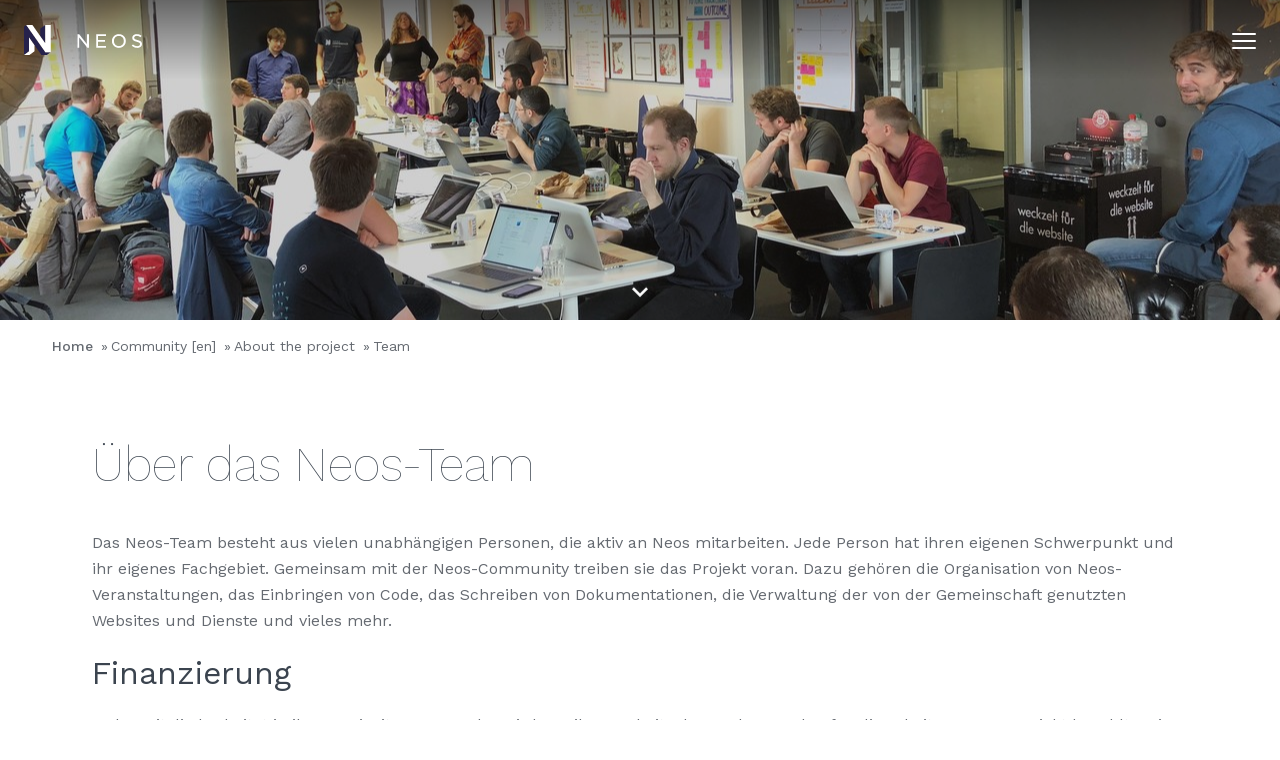

--- FILE ---
content_type: text/html;charset=UTF-8
request_url: https://www.neos.io/de/community/about-neos/team.html
body_size: 13130
content:
<!DOCTYPE html><html lang="de">
<!--
This website is powered by Neos, the Open Source Content Application Platform licensed under the GNU/GPL.
Neos is based on Flow, a powerful PHP application framework licensed under the MIT license.

More information and contribution opportunities at https://www.neos.io
-->
<head><!-- Matomo Tag Manager --><script type="text/javascript">var _mtm = _mtm || [];_mtm.push({"mtm.startTime": (new Date().getTime()), "event": "mtm.Start"});var d=document, g=d.createElement("script"), s=d.getElementsByTagName("script")[0];g.type="text/javascript"; g.async=true; g.defer=true; g.src="https://analytics.neos.io/js/container_Br6HvcZW.js"; s.parentNode.insertBefore(g,s);</script><!-- End Matomo Tag Manager --><meta charset="UTF-8" /><link rel="stylesheet" href="https://www.neos.io/_Resources/Static/Packages/Neos.NeosIo/Styles/Main.css?bust=eacb629f" /><link rel="stylesheet" href="https://www.neos.io/_Resources/Static/Packages/Neos.NeosIo.CaseStudies/Styles/Main.css?bust=3338c34b" media="print" onload="this.media='all';" /><link rel="stylesheet" href="https://www.neos.io/_Resources/Static/Packages/Neos.NeosIo.ReleasePlan/Styles/Main.css?bust=4a796169" media="print" onload="this.media='all';" /><title>Team - About the project - Community [en] - Neos.io</title><meta name="robots" content="index,follow" /><link rel="canonical" href="https://www.neos.io/community/about-neos/team.html" /><link rel="alternate" hreflang="x-default" href="https://www.neos.io/community/about-neos/team.html" /><link rel="alternate" hreflang="en" href="https://www.neos.io/community/about-neos/team.html" /><link rel="alternate" hreflang="de" href="https://www.neos.io/de/community/about-neos/team.html" /><meta property="og:type" content="website" /><meta property="og:title" content="Team" /><meta property="og:site_name" content="Neos CMS - das Open Source Content Application Framework" /><meta property="og:locale" content="de" /><meta property="og:url" content="https://www.neos.io/de/community/about-neos/team.html" /><meta property="og:image" content="/_Resources/Persistent/bcd48a86057e61e50598dcc87e643c8ae686e54a/neos-team-during-hamburg-sprint-2018-4032x2617-967x628.jpg" /><meta property="og:image:width" content="967" /><meta property="og:image:height" content="628" /><meta property="og:image:alt" content="neos-team-during-hamburg-sprint-2018-4032x2617.jpg" /><meta property="fb:profile_id" content="NeosCMS" /><script type="application/ld+json">{"@context":"http:\/\/schema.org\/","@type":"BreadcrumbList","itemListElement":[{"@type":"ListItem","position":1,"name":"Home","item":"https:\/\/www.neos.io\/de\/"},{"@type":"ListItem","position":2,"name":"Community [en]","item":"https:\/\/www.neos.io\/de\/community.html"},{"@type":"ListItem","position":3,"name":"About the project","item":"https:\/\/www.neos.io\/de\/community\/about-neos.html"},{"@type":"ListItem","position":4,"name":"Team","item":"https:\/\/www.neos.io\/de\/community\/about-neos\/team.html"}]}</script><meta name="viewport" content="width=device-width, initial-scale=1" /><link rel="alternate" type="application/rss+xml" title="RSS-Feed" href="https://www.neos.io/de/rss.xml" /><link rel="apple-touch-icon" sizes="180x180" href="/apple-touch-icon.png" /><link rel="icon" type="image/png" sizes="32x32" href="/favicon-32x32.png" /><link rel="icon" type="image/png" sizes="16x16" href="/favicon-16x16.png" /><link rel="manifest" href="/site.webmanifest" /><link rel="mask-icon" href="/safari-pinned-tab.svg" color="#00adee" /><meta name="apple-mobile-web-app-title" content="Neos" /><meta name="application-name" content="Neos" /><meta name="msapplication-TileColor" content="#00adee" /><meta name="theme-color" content="#ffffff" /><meta name="google-site-verification" content="HgemhljdTNGWa_OjjtBcTKNh2lMwroL4ummxJDBdVms" /></head><body class><header class="siteHeader" role="banner" data-component="ScrollClassToggler" data-scrollClasses="{&quot;200&quot;:{&quot;className&quot;: &quot;siteHeader--hidden&quot;,&quot;removeOnScrollDecrease&quot;: true}, &quot;350&quot;:{&quot;className&quot;: &quot;siteHeader--shaded&quot;}}"><a href="/de/" title="Home" class="u-linkReset"><svg itemprop="logo" class="u-brandLogo u-brandLogo--bright u-brandLogo--small siteHeader__brandLogo" version="1.1" x="0px" y="0px" viewBox="0 0 556.479 141.733"><polygon class="u-brandLogo__secondary" points="100.402,0 76.996,17.19 76.996,53.152 100.402,86.502" /><polygon class="u-brandLogo__secondary" points="100.402,128.2 10.424,0 0,7.681 0,141.733 23.406,124.542 23.406,58.156 81.932,141.733
            107.534,141.733 126.007,128.2" /><polygon class="u-brandLogo__primary" points="23.406,58.156 23.406,124.542 0,141.733 25.604,141.733 49.012,124.542 49.012,94.72" /><polygon class="u-brandLogo__primary" points="100.402,86.502 100.402,0 126.007,0 126.007,128.2 100.402,128.2 10.424,0 39.686,0" /><path class="u-brandLogo__typo" d="M260.473,44.124l36.629,46.529V44.124h8.909v62.998h-7.47l-37.618-47.788v47.788h-8.909V44.124H260.473z" /><path class="u-brandLogo__typo" d="M386.201,44.124v8.19h-36.899v18.899h32.85v8.28h-32.85v19.439h37.349v8.189h-46.438V44.124H386.201z" /><path class="u-brandLogo__typo" d="M414.642,75.624c0-17.82,13.68-32.579,32.759-32.579s32.759,14.759,32.759,32.579
            c0,17.818-13.68,32.578-32.759,32.578S414.642,93.442,414.642,75.624z M470.71,75.624c0-13.77-9.63-24.209-23.31-24.209
            c-13.679,0-23.309,10.44-23.309,24.209c0,13.769,9.63,24.209,23.309,24.209C461.08,99.833,470.71,89.392,470.71,75.624z" /><path class="u-brandLogo__typo" d="M508.151,97.762l5.58-6.3c6.209,5.579,11.969,8.55,20.429,8.55c7.56,0,12.96-3.87,12.96-9.63
            c0-5.13-2.88-7.829-15.21-10.979c-14.31-3.689-21.509-8.64-21.509-18.719c0-10.44,9.539-17.639,21.779-17.639
            c9.089,0,15.749,2.97,22.229,8.1l-5.22,6.75c-5.939-4.679-10.979-6.66-17.1-6.66c-6.93,0-12.239,3.42-12.239,8.82
            c0,5.22,3.33,8.1,16.109,11.25c13.77,3.33,20.52,8.819,20.52,18.539c0,11.34-9.72,18.359-22.409,18.359
            C523.99,108.202,515.621,104.512,508.151,97.762z" /></svg></a><a class="hamburger siteHeader__navToggler print-hidden" href="#siteNav" data-component="ClassToggler" data-activeClass="hamburger--active" data-documentActiveClass="html--scrollDisabled" data-targetSelector="#offCanvas" data-targetActiveClass="offCanvas--visible"><div class="hamburger__line hamburger__line--top"></div><div class="hamburger__line"></div><div class="hamburger__line hamburger__line--bottom"></div></a><nav role="navigation" class="offCanvas print-hidden" id="offCanvas"><div class="offCanvas__navWrapper"><ul class="nav siteHeader__nav offCanvas__nav"><li class="offCanvas__category"><a href="/de/warum-neos.html" title="Warum Neos CMS?" role="button" aria-haspopup="true" aria-expanded="false">Warum Neos CMS?</a><ul class="nav nav--stacked siteHeader__dropDownNav offCanvas__categoryList"><li><a href="/de/warum-neos/neos-als-typo3-alternative.html" title="Neos als TYPO3 Alternative">Neos als TYPO3 Alternative</a></li><li><a href="/de/warum-neos/redakteure-lieben-neos.html" title="❤ Warum Redakteure Neos lieben">❤ Warum Redakteure Neos lieben</a></li><li><a href="/de/warum-neos/echtes-wysiwyg.html" title="Echtes &quot;What you see is what you get&quot;">Echtes "What you see is what you get"</a></li><li><a href="/de/warum-neos/mehrsprachigkeit.html" title="Mehrsprachigkeit">Mehrsprachigkeit</a></li><li><a href="/de/warum-neos/seo.html" title="SEO (Suchmaschinenoptimierung)">SEO (Suchmaschinenoptimierung)</a></li><li><a href="/de/warum-neos/arbeitsbereiche.html" title="Veröffentlichung &amp; Arbeitsbereiche">Veröffentlichung & Arbeitsbereiche</a></li><li><a href="/de/warum-neos/personalisierung-content-dimensionen.html" title="Personalisierung &amp; Zielgruppen: Dimensionen">Personalisierung & Zielgruppen: Dimensionen</a></li><li><a href="/de/warum-neos/e-commerce.html" title="Content Commerce">Content Commerce</a></li><li><a href="/de/warum-neos/asset-management.html" title="Asset Management">Asset Management</a></li><li><a href="/de/warum-neos/form-management.html" title="Form Management">Form Management</a></li><li><a href="/de/warum-neos/permissions-and-access-control.html" title="Permissions and Access Control">Permissions and Access Control</a></li><li><hr class="offCanvas__categorySeparator u-mb1/4 u-mt1/4" /></li><li><a href="/de/warum-neos/warum-entwickler-neos-lieben.html" title="❤ Warum Entwickler Neos lieben">❤ Warum Entwickler Neos lieben</a></li><li><a href="/de/warum-neos/content-modellierung.html" title="Modellierung von Inhalten">Modellierung von Inhalten</a></li><li><a href="/de/warum-neos/updates-erweiterung.html" title="Updates &amp; Erweiterung">Updates & Erweiterung</a></li><li><a href="/de/warum-neos/neos-in-der-cloud.html" title="Neos in der Cloud">Neos in der Cloud</a></li><li><a href="/de/warum-neos/release-process.html" title="Release roadmap &amp; process [en]">Release roadmap & process [en]</a></li><li><a href="/de/download/pakete.html" title="Extensionpakete &amp; Plugins">Extensionpakete & Plugins</a></li><li><hr class="offCanvas__categorySeparator u-mb1/4 u-mt1/4" /></li><li><a href="/de/warum-neos/feature-liste.html" title="☰ Feature Liste">☰ Feature Liste</a></li></ul></li><li class="offCanvas__category"><a href="/de/wer-nutzt-neos/show-cases.html" title="Wer nutzt Neos?" role="button" aria-haspopup="true" aria-expanded="false">Wer nutzt Neos?</a><ul class="nav nav--stacked siteHeader__dropDownNav offCanvas__categoryList"><li><a href="/de/wer-nutzt-neos/show-cases.html" title="Websites powered by Neos">Websites powered by Neos</a></li><li><a href="/de/wer-nutzt-neos/case-studies.html" title="Detailed Case Studies [en]">Detailed Case Studies [en]</a></li><li><hr class="offCanvas__categorySeparator u-mb1/4 u-mt1/4" /></li><li><a href="/de/wer-nutzt-neos/case-studies/swiss-post-sanela-epd.html" title="Swiss Post EPD">Swiss Post EPD</a></li><li><a href="/de/wer-nutzt-neos/cornelsen-verlag.html" title="Cornelsen Verlag">Cornelsen Verlag</a></li><li><a href="/de/wer-nutzt-neos/aok-sachsen-anhalt.html" title="AOK Sachsen-Anhalt">AOK Sachsen-Anhalt</a></li><li><a href="/de/wer-nutzt-neos/vbg.html" title="VBG">VBG</a></li><li><a href="/de/wer-nutzt-neos/solarwatt.html" title="Solarwatt">Solarwatt</a></li><li><a href="/de/wer-nutzt-neos/heineken.html" title="HEINEKEN Switzerland">HEINEKEN Switzerland</a></li><li><a href="/de/wer-nutzt-neos/h-hotels.html" title="H-Hotels">H-Hotels</a></li><li><a href="/de/wer-nutzt-neos/hoerbiger.html" title="Hörbiger">Hörbiger</a></li><li><a href="/de/wer-nutzt-neos/kassenaerztliche-vereinigung-hamburg.html" title="Kassenärztliche Vereinigung Hamburg">Kassenärztliche Vereinigung Hamburg</a></li><li><a href="/de/wer-nutzt-neos/be-invalue.html" title="be.invalue - Multi Channel Publishing [en]">be.invalue - Multi Channel Publishing [en]</a></li><li><a href="/de/wer-nutzt-neos/swisscom.html" title="Swisscom Mailer [en]">Swisscom Mailer [en]</a></li><li><a href="/de/wer-nutzt-neos/nemetschek-one-extranet.html" title="Nemetschek ONE Extranet [en]">Nemetschek ONE Extranet [en]</a></li><li><hr class="offCanvas__categorySeparator u-mb1/4 u-mt1/4" /></li><li><a href="/de/wer-nutzt-neos/dienstleister-verzeichnis.html" title="☰ Dienstleister-Verzeichnis">☰ Dienstleister-Verzeichnis</a></li></ul></li><li class="offCanvas__category"><a href="/de/demo.html" title="Demo">Demo</a></li><li class="offCanvas__category"><a href="https://docs.neos.io/cms/installation-development-setup/mac-os-linux-using-the-embedded-web-server" title="Download" role="button" aria-haspopup="true" aria-expanded="false">Download</a><ul class="nav nav--stacked siteHeader__dropDownNav offCanvas__categoryList"><li><a href="https://docs.neos.io/cms/installation-development-setup/mac-os-linux-using-the-embedded-web-server" title="Download &amp; Installation">Download & Installation</a></li><li><a href="https://docs.neos.io/cms/references/upgrade-instructions" title="Upgrade-Anleitung">Upgrade-Anleitung</a></li><li><hr class="offCanvas__categorySeparator u-mb1/4 u-mt1/4" /></li><li><a href="/de/download/pakete.html" title="☰ Extensionpakete &amp; Plugins">☰ Extensionpakete & Plugins</a></li></ul></li><li class="offCanvas__category"><a href="/de/docs-and-support.html" title="Doku &amp; Support" role="button" aria-haspopup="true" aria-expanded="false">Doku & Support</a><ul class="nav nav--stacked siteHeader__dropDownNav offCanvas__categoryList"><li><a href="/de/docs-and-support/editor-dokumentation.html" title="Dokumentation für Redakteure">Dokumentation für Redakteure</a></li><li><a href="https://docs.neos.io/" title="Entwicklerdokumentation">Entwicklerdokumentation</a></li><li><a href="/de/docs-and-support/videos-1.html" title="Videos">Videos</a></li></ul></li><li class="offCanvas__category"><a href="/de/community.html" title="Community [en]" role="button" aria-haspopup="true" aria-expanded="false">Community [en]</a><ul class="nav nav--stacked siteHeader__dropDownNav offCanvas__categoryList"><li><a href="/de/community/about-neos.html" title="About the project">About the project</a></li><li><a href="https://neoscms.myspreadshop.de/" title="Merchandise">Merchandise</a></li><li><hr class="offCanvas__categorySeparator u-mb1/4 u-mt1/4" /></li><li><a href="/de/community/participate/contribute-financially.html" title="Support Neos Financially">Support Neos Financially</a></li><li><a href="/de/community/participate.html" title="Participate">Participate</a></li><li><a href="/de/community/support.html" title="Get support">Get support</a></li><li><hr class="offCanvas__categorySeparator u-mb1/4 u-mt1/4" /></li><li><a href="/de/community/code-of-conduct.html" title="Code of Conduct">Code of Conduct</a></li><li><a href="/de/community/neos-foundation-ev.html" title="Neos Foundation e.V.">Neos Foundation e.V.</a></li><li><a href="/de/community/security-bulletins.html" title="Security bulletins">Security bulletins</a></li><li><a href="/de/community/brand.html" title="Brand">Brand</a></li><li><hr class="offCanvas__categorySeparator u-mb1/4 u-mt1/4" /></li><li><a href="/de/blog.html" title="☰ Blog">☰ Blog</a></li><li><a href="https://discuss.neos.io/" title="Forum">Forum</a></li><li><hr class="offCanvas__categorySeparator u-mb1/4 u-mt1/4" /></li><li><a href="/de/events.html" title="Events">Events</a></li><li><a href="/de/community/meetups.html" title="Meetups">Meetups</a></li><li><hr class="offCanvas__categorySeparator u-mb1/4 u-mt1/4" /></li></ul></li><li class="offCanvas__category"><a href="https://slack.neos.io/" title="Join Neos Slack">Join Neos Slack</a></li><li class="offCanvas__category"><a href="/de/blog.html" title="Blog">Blog</a></li><li class="offCanvas__category"><a href="/" title="EN">EN</a></li></ul></div></nav></header><section class="keyVisual keyVisual--default print-hidden"><div class="keyVisual__contents u-alignCenter " data-component="ProgressiveImage" data-isInline="true" data-src="/_Resources/Persistent/e01841e2d197639efcb1accaf7ddffb65c4e347f/neos-team-during-hamburg-sprint-2018-4032x2617-1500x974.jpg" data-srcSet="/_Resources/Persistent/7c49bb9aed345c7bcb2c378a949fd472d6d18907/neos-team-during-hamburg-sprint-2018-4032x2617-1920x1246.jpg 1920w, /_Resources/Persistent/50098d695b656ff8430692a18a84d0ab901d52f0/neos-team-during-hamburg-sprint-2018-4032x2617-1280x831.jpg 1280w"><div class="neos-contentcollection"></div></div><a data-component="ScrollTo" href="#mainContent" data-targetSelector="#mainContent" class="scrollHint"></a></section><nav aria-label="breadcrumb" role="navigation"><ul class="nav nav--breadcrumb print-hidden"><li><a href="/de/" title="Home">Home</a></li><li><a href="/de/community.html" title="Community [en]">Community [en]</a></li><li><a href="/de/community/about-neos.html" title="About the project">About the project</a></li><li><a href="/de/community/about-neos/team.html" title="Team">Team</a></li></ul></nav><div class="stage stage--bright" id="mainContent"><div class="stage__contents"><div class="g"><main class="gi u-w1/1" role="main"><section><div class="neos-contentcollection"><div class="neos-nodetypes-headline"><h1>Über das Neos-Team</h1></div><div class="neos-nodetypes-text"><p>Das Neos-Team besteht aus vielen unabhängigen Personen, die aktiv an Neos mitarbeiten. Jede Person hat ihren eigenen Schwerpunkt und ihr eigenes Fachgebiet. Gemeinsam mit der Neos-Community treiben sie das Projekt voran. Dazu gehören die Organisation von Neos-Veranstaltungen, das Einbringen von Code, das Schreiben von Dokumentationen, die Verwaltung der von der Gemeinschaft genutzten Websites und Dienste und vieles mehr.</p></div><div class="neos-nodetypes-headline"><h2>Finanzierung</h2></div><div class="neos-nodetypes-text"><p>Jedes Mitglied arbeitet in ihrer Freizeit an Neos oder wird von ihren Arbeitgebern oder Kunden für die Arbeit am Neos-Projekt bezahlt. Bei einigen Themen erleichtern Crowdfundings oder Budgets aus der allgemeinen Neos-Finanzierungsplattform den Teammitgliedern die Zeit, die sie in die Pflege des Systems oder die Implementierung neuer Funktionen investieren können. Ohne diese Finanzierungen wäre das Neos-Projekt nicht möglich.</p></div><div class="neos-nodetypes-headline"><h2>Meetings</h2></div><div class="neos-nodetypes-text"><p>Das Team hat in der Regel zwei wöchentliche Treffen, die es den Teammitgliedern ermöglichen, eine persönlichere Beziehung zueinander zu haben. Oft werden sehr persönliche Erfahrungen ausgetauscht und die Mitglieder helfen sich gegenseitig. Da wir Transparenz lieben, können Sie die Protokolle der wöchentlichen Treffen in unserem Forum finden.</p></div><div class="neos-nodetypes-headline"><h2>Projekte</h2></div><div class="neos-nodetypes-text"><p>Die Projekte werden in der Regel von den Leuten durchgeführt, die sich für das Thema interessieren, oft auch zusammen mit Nicht-Teammitgliedern der Community. Die Veröffentlichung einer neuen Neos &amp; Flow Version wird alle 4 Monate durchgeführt. Die Teammitglieder entscheiden, wer der Release Manager sein wird und koordinieren alle notwendigen Schritte.</p></div><div class="neos-nodetypes-headline"><h2>Gilden</h2></div><div class="neos-nodetypes-text"><p>Für Themen wie Marketing, Operations, Search, SEO und viele andere gibt es das Konzept der "<a href="#guilds">Gilden</a>". Diese "Gilden" sind eher themenorientiert und sind auch in Slack mit eigenen Kanälen vertreten. Es steht den Leuten aus dem Team und der Community frei, beizutreten und auszutreten, und manchmal wird ein Thema mehr vorangetrieben als die anderen.</p></div><div class="neos-nodetypes-headline"><h2>Mitglied im Team werden</h2></div><div class="neos-nodetypes-text"><p>Neue Teammitglieder kommen aus der Gemeinschaft und tragen sehr aktiv zur Entwicklung bei. Um ein Teammitglied zu werden, muss man in der Regel andere Teammitglieder kennenlernen, persönlich an Sprints teilnehmen und den Geist des Teams teilen. Irgendwann hat jemand im Team das Gefühl, dass die Person gut ins Team passen würde. Man bespricht die Einladung mit den anderen Teammitgliedern und lädt dann den Kandidaten ein und beantwortet alle Fragen, die er hat.</p></div><div class="vertical-feature-block"><div class="team-listing__group"><header><h2>The Neos Team</h2></header><p>The members of the Neos Team</p><div class="team-listing__members"><details class="team-listing__profile" name="neos-neos-team-member"><summary><img src="https://www.gravatar.com/avatar/67fff0ef6c52914fe0e6683129896eac?d=retro&amp;s=200" alt="Gravatar for Alexander Berl" class="gravatar" width="100" height="100" /><span class="team-listing-profile__header"><small>About</small><strong>Alexander Berl</strong><small>from Germany</small></span></summary><div class="team-listing-profile"><div class="team-listing-profile__inner"><strong class="team-listing-profile__header">Contact Alexander</strong><hr /><ul><li title="Slack"><span><svg xmlns="http://www.w3.org/2000/svg" viewBox="0 0 448 512" width="14" height="16"><path d="M94.12 315.1c0 25.9-21.16 47.06-47.06 47.06S0 341 0 315.1c0-25.9 21.16-47.06 47.06-47.06h47.06v47.06zm23.72 0c0-25.9 21.16-47.06 47.06-47.06s47.06 21.16 47.06 47.06v117.84c0 25.9-21.16 47.06-47.06 47.06s-47.06-21.16-47.06-47.06V315.1zm47.06-188.98c-25.9 0-47.06-21.16-47.06-47.06S139 32 164.9 32s47.06 21.16 47.06 47.06v47.06H164.9zm0 23.72c25.9 0 47.06 21.16 47.06 47.06s-21.16 47.06-47.06 47.06H47.06C21.16 243.96 0 222.8 0 196.9s21.16-47.06 47.06-47.06H164.9zm188.98 47.06c0-25.9 21.16-47.06 47.06-47.06 25.9 0 47.06 21.16 47.06 47.06s-21.16 47.06-47.06 47.06h-47.06V196.9zm-23.72 0c0 25.9-21.16 47.06-47.06 47.06-25.9 0-47.06-21.16-47.06-47.06V79.06c0-25.9 21.16-47.06 47.06-47.06 25.9 0 47.06 21.16 47.06 47.06V196.9zM283.1 385.88c25.9 0 47.06 21.16 47.06 47.06 0 25.9-21.16 47.06-47.06 47.06-25.9 0-47.06-21.16-47.06-47.06v-47.06h47.06zm0-23.72c-25.9 0-47.06-21.16-47.06-47.06 0-25.9 21.16-47.06 47.06-47.06h117.84c25.9 0 47.06 21.16 47.06 47.06 0 25.9-21.16 47.06-47.06 47.06H283.1z" /></svg>@aberl</span></li></ul></div></div></details><details class="team-listing__profile" name="neos-neos-team-member"><summary><img src="https://www.gravatar.com/avatar/80c4cf7e4a60878dc0f148facd4af421?d=retro&amp;s=200" alt="Gravatar for Anke Häslich" class="gravatar" width="100" height="100" /><span class="team-listing-profile__header"><small>About</small><strong>Anke Häslich</strong></span></summary><div class="team-listing-profile"><div class="team-listing-profile__inner"><strong class="team-listing-profile__header">Contact Anke</strong><hr /><ul><li title="Slack"><span><svg xmlns="http://www.w3.org/2000/svg" viewBox="0 0 448 512" width="14" height="16"><path d="M94.12 315.1c0 25.9-21.16 47.06-47.06 47.06S0 341 0 315.1c0-25.9 21.16-47.06 47.06-47.06h47.06v47.06zm23.72 0c0-25.9 21.16-47.06 47.06-47.06s47.06 21.16 47.06 47.06v117.84c0 25.9-21.16 47.06-47.06 47.06s-47.06-21.16-47.06-47.06V315.1zm47.06-188.98c-25.9 0-47.06-21.16-47.06-47.06S139 32 164.9 32s47.06 21.16 47.06 47.06v47.06H164.9zm0 23.72c25.9 0 47.06 21.16 47.06 47.06s-21.16 47.06-47.06 47.06H47.06C21.16 243.96 0 222.8 0 196.9s21.16-47.06 47.06-47.06H164.9zm188.98 47.06c0-25.9 21.16-47.06 47.06-47.06 25.9 0 47.06 21.16 47.06 47.06s-21.16 47.06-47.06 47.06h-47.06V196.9zm-23.72 0c0 25.9-21.16 47.06-47.06 47.06-25.9 0-47.06-21.16-47.06-47.06V79.06c0-25.9 21.16-47.06 47.06-47.06 25.9 0 47.06 21.16 47.06 47.06V196.9zM283.1 385.88c25.9 0 47.06 21.16 47.06 47.06 0 25.9-21.16 47.06-47.06 47.06-25.9 0-47.06-21.16-47.06-47.06v-47.06h47.06zm0-23.72c-25.9 0-47.06-21.16-47.06-47.06 0-25.9 21.16-47.06 47.06-47.06h117.84c25.9 0 47.06 21.16 47.06 47.06 0 25.9-21.16 47.06-47.06 47.06H283.1z" /></svg>@ahaeslich</span></li><li><a href="https://neos.social/@anke" rel="noreferrer noopener" target="_blank" title="Mastodon"><svg xmlns="http://www.w3.org/2000/svg" viewBox="0 0 448 512" width="14" height="16"><path d="M433 179.11c0-97.2-63.71-125.7-63.71-125.7-62.52-28.7-228.56-28.4-290.48 0 0 0-63.72 28.5-63.72 125.7 0 115.7-6.6 259.4 105.63 289.1 40.51 10.7 75.32 13 103.33 11.4 50.81-2.8 79.32-18.1 79.32-18.1l-1.7-36.9s-36.31 11.4-77.12 10.1c-40.41-1.4-83-4.4-89.63-54a102.54 102.54 0 0 1-.9-13.9c85.63 20.9 158.65 9.1 178.75 6.7 56.12-6.7 105-41.3 111.23-72.9 9.8-49.8 9-121.5 9-121.5zm-75.12 125.2h-46.63v-114.2c0-49.7-64-51.6-64 6.9v62.5h-46.33V197c0-58.5-64-56.6-64-6.9v114.2H90.19c0-122.1-5.2-147.9 18.41-175 25.9-28.9 79.82-30.8 103.83 6.1l11.6 19.5 11.6-19.5c24.11-37.1 78.12-34.8 103.83-6.1 23.71 27.3 18.4 53 18.4 175z" /></svg>https://neos.social/@anke</a></li></ul></div></div></details><details class="team-listing__profile" name="neos-neos-team-member"><summary><img src="https://www.gravatar.com/avatar/8e12424498e6640e6fd3148a0836daa3?d=retro&amp;s=200" alt="Gravatar for Bastian Waidelich" class="gravatar" width="100" height="100" /><span class="team-listing-profile__header"><small>About</small><strong>Bastian Waidelich</strong><small>from Germany</small></span></summary><div class="team-listing-profile"><div class="team-listing-profile__inner"><p>Born in Stuttgart in 1980 now living and freelancing in Cologne, trying to teach machines something about our life while learning more about theirs.</p><strong class="team-listing-profile__header">What Bastian contributes to Neos</strong><hr /><p>As one of the old stagers with roots in the TYPO3 project, I try to help with my experience – if only my memories wouldn't keep failing me</p><strong class="team-listing-profile__header">Contact Bastian</strong><hr /><ul><li title="Slack"><span><svg xmlns="http://www.w3.org/2000/svg" viewBox="0 0 448 512" width="14" height="16"><path d="M94.12 315.1c0 25.9-21.16 47.06-47.06 47.06S0 341 0 315.1c0-25.9 21.16-47.06 47.06-47.06h47.06v47.06zm23.72 0c0-25.9 21.16-47.06 47.06-47.06s47.06 21.16 47.06 47.06v117.84c0 25.9-21.16 47.06-47.06 47.06s-47.06-21.16-47.06-47.06V315.1zm47.06-188.98c-25.9 0-47.06-21.16-47.06-47.06S139 32 164.9 32s47.06 21.16 47.06 47.06v47.06H164.9zm0 23.72c25.9 0 47.06 21.16 47.06 47.06s-21.16 47.06-47.06 47.06H47.06C21.16 243.96 0 222.8 0 196.9s21.16-47.06 47.06-47.06H164.9zm188.98 47.06c0-25.9 21.16-47.06 47.06-47.06 25.9 0 47.06 21.16 47.06 47.06s-21.16 47.06-47.06 47.06h-47.06V196.9zm-23.72 0c0 25.9-21.16 47.06-47.06 47.06-25.9 0-47.06-21.16-47.06-47.06V79.06c0-25.9 21.16-47.06 47.06-47.06 25.9 0 47.06 21.16 47.06 47.06V196.9zM283.1 385.88c25.9 0 47.06 21.16 47.06 47.06 0 25.9-21.16 47.06-47.06 47.06-25.9 0-47.06-21.16-47.06-47.06v-47.06h47.06zm0-23.72c-25.9 0-47.06-21.16-47.06-47.06 0-25.9 21.16-47.06 47.06-47.06h117.84c25.9 0 47.06 21.16 47.06 47.06 0 25.9-21.16 47.06-47.06 47.06H283.1z" /></svg>@bwaidelich</span></li><li><a href="https://neos.social/@bastian" rel="noreferrer noopener" target="_blank" title="Mastodon"><svg xmlns="http://www.w3.org/2000/svg" viewBox="0 0 448 512" width="14" height="16"><path d="M433 179.11c0-97.2-63.71-125.7-63.71-125.7-62.52-28.7-228.56-28.4-290.48 0 0 0-63.72 28.5-63.72 125.7 0 115.7-6.6 259.4 105.63 289.1 40.51 10.7 75.32 13 103.33 11.4 50.81-2.8 79.32-18.1 79.32-18.1l-1.7-36.9s-36.31 11.4-77.12 10.1c-40.41-1.4-83-4.4-89.63-54a102.54 102.54 0 0 1-.9-13.9c85.63 20.9 158.65 9.1 178.75 6.7 56.12-6.7 105-41.3 111.23-72.9 9.8-49.8 9-121.5 9-121.5zm-75.12 125.2h-46.63v-114.2c0-49.7-64-51.6-64 6.9v62.5h-46.33V197c0-58.5-64-56.6-64-6.9v114.2H90.19c0-122.1-5.2-147.9 18.41-175 25.9-28.9 79.82-30.8 103.83 6.1l11.6 19.5 11.6-19.5c24.11-37.1 78.12-34.8 103.83-6.1 23.71 27.3 18.4 53 18.4 175z" /></svg>https://neos.social/@bastian</a></li></ul></div></div></details><details class="team-listing__profile" name="neos-neos-team-member"><summary><img src="https://www.gravatar.com/avatar/452342631ae9d562b5255ac0fc9964d3?d=retro&amp;s=200" alt="Gravatar for Christian Müller" class="gravatar" width="100" height="100" /><span class="team-listing-profile__header"><small>About</small><strong>Christian Müller</strong><small>from Germany</small></span></summary><div class="team-listing-profile"><div class="team-listing-profile__inner"><strong class="team-listing-profile__header">Contact Christian</strong><hr /><ul><li title="Slack"><span><svg xmlns="http://www.w3.org/2000/svg" viewBox="0 0 448 512" width="14" height="16"><path d="M94.12 315.1c0 25.9-21.16 47.06-47.06 47.06S0 341 0 315.1c0-25.9 21.16-47.06 47.06-47.06h47.06v47.06zm23.72 0c0-25.9 21.16-47.06 47.06-47.06s47.06 21.16 47.06 47.06v117.84c0 25.9-21.16 47.06-47.06 47.06s-47.06-21.16-47.06-47.06V315.1zm47.06-188.98c-25.9 0-47.06-21.16-47.06-47.06S139 32 164.9 32s47.06 21.16 47.06 47.06v47.06H164.9zm0 23.72c25.9 0 47.06 21.16 47.06 47.06s-21.16 47.06-47.06 47.06H47.06C21.16 243.96 0 222.8 0 196.9s21.16-47.06 47.06-47.06H164.9zm188.98 47.06c0-25.9 21.16-47.06 47.06-47.06 25.9 0 47.06 21.16 47.06 47.06s-21.16 47.06-47.06 47.06h-47.06V196.9zm-23.72 0c0 25.9-21.16 47.06-47.06 47.06-25.9 0-47.06-21.16-47.06-47.06V79.06c0-25.9 21.16-47.06 47.06-47.06 25.9 0 47.06 21.16 47.06 47.06V196.9zM283.1 385.88c25.9 0 47.06 21.16 47.06 47.06 0 25.9-21.16 47.06-47.06 47.06-25.9 0-47.06-21.16-47.06-47.06v-47.06h47.06zm0-23.72c-25.9 0-47.06-21.16-47.06-47.06 0-25.9 21.16-47.06 47.06-47.06h117.84c25.9 0 47.06 21.16 47.06 47.06 0 25.9-21.16 47.06-47.06 47.06H283.1z" /></svg>@christianm</span></li></ul></div></div></details><details class="team-listing__profile" name="neos-neos-team-member"><summary><img src="https://www.gravatar.com/avatar/7496ce12671a0b9e6022bb5af78924b6?d=retro&amp;s=200" alt="Gravatar for David Spiola" class="gravatar" width="100" height="100" /><span class="team-listing-profile__header"><small>About</small><strong>David Spiola</strong><small>from Austria</small></span></summary><div class="team-listing-profile"><div class="team-listing-profile__inner"><strong class="team-listing-profile__header">Contact David</strong><hr /><ul><li title="Slack"><span><svg xmlns="http://www.w3.org/2000/svg" viewBox="0 0 448 512" width="14" height="16"><path d="M94.12 315.1c0 25.9-21.16 47.06-47.06 47.06S0 341 0 315.1c0-25.9 21.16-47.06 47.06-47.06h47.06v47.06zm23.72 0c0-25.9 21.16-47.06 47.06-47.06s47.06 21.16 47.06 47.06v117.84c0 25.9-21.16 47.06-47.06 47.06s-47.06-21.16-47.06-47.06V315.1zm47.06-188.98c-25.9 0-47.06-21.16-47.06-47.06S139 32 164.9 32s47.06 21.16 47.06 47.06v47.06H164.9zm0 23.72c25.9 0 47.06 21.16 47.06 47.06s-21.16 47.06-47.06 47.06H47.06C21.16 243.96 0 222.8 0 196.9s21.16-47.06 47.06-47.06H164.9zm188.98 47.06c0-25.9 21.16-47.06 47.06-47.06 25.9 0 47.06 21.16 47.06 47.06s-21.16 47.06-47.06 47.06h-47.06V196.9zm-23.72 0c0 25.9-21.16 47.06-47.06 47.06-25.9 0-47.06-21.16-47.06-47.06V79.06c0-25.9 21.16-47.06 47.06-47.06 25.9 0 47.06 21.16 47.06 47.06V196.9zM283.1 385.88c25.9 0 47.06 21.16 47.06 47.06 0 25.9-21.16 47.06-47.06 47.06-25.9 0-47.06-21.16-47.06-47.06v-47.06h47.06zm0-23.72c-25.9 0-47.06-21.16-47.06-47.06 0-25.9 21.16-47.06 47.06-47.06h117.84c25.9 0 47.06 21.16 47.06 47.06 0 25.9-21.16 47.06-47.06 47.06H283.1z" /></svg>@davidspiola</span></li></ul></div></div></details><details class="team-listing__profile" name="neos-neos-team-member"><summary><img src="https://www.gravatar.com/avatar/874d9d8cf5d0462eb89d2186704e12f1?d=retro&amp;s=200" alt="Gravatar for Ferdinand Kuhl" class="gravatar" width="100" height="100" /><span class="team-listing-profile__header"><small>About</small><strong>Ferdinand Kuhl</strong><small>from Germany</small></span></summary><div class="team-listing-profile"><div class="team-listing-profile__inner"><strong class="team-listing-profile__header">Contact Ferdinand</strong><hr /><ul><li title="Slack"><span><svg xmlns="http://www.w3.org/2000/svg" viewBox="0 0 448 512" width="14" height="16"><path d="M94.12 315.1c0 25.9-21.16 47.06-47.06 47.06S0 341 0 315.1c0-25.9 21.16-47.06 47.06-47.06h47.06v47.06zm23.72 0c0-25.9 21.16-47.06 47.06-47.06s47.06 21.16 47.06 47.06v117.84c0 25.9-21.16 47.06-47.06 47.06s-47.06-21.16-47.06-47.06V315.1zm47.06-188.98c-25.9 0-47.06-21.16-47.06-47.06S139 32 164.9 32s47.06 21.16 47.06 47.06v47.06H164.9zm0 23.72c25.9 0 47.06 21.16 47.06 47.06s-21.16 47.06-47.06 47.06H47.06C21.16 243.96 0 222.8 0 196.9s21.16-47.06 47.06-47.06H164.9zm188.98 47.06c0-25.9 21.16-47.06 47.06-47.06 25.9 0 47.06 21.16 47.06 47.06s-21.16 47.06-47.06 47.06h-47.06V196.9zm-23.72 0c0 25.9-21.16 47.06-47.06 47.06-25.9 0-47.06-21.16-47.06-47.06V79.06c0-25.9 21.16-47.06 47.06-47.06 25.9 0 47.06 21.16 47.06 47.06V196.9zM283.1 385.88c25.9 0 47.06 21.16 47.06 47.06 0 25.9-21.16 47.06-47.06 47.06-25.9 0-47.06-21.16-47.06-47.06v-47.06h47.06zm0-23.72c-25.9 0-47.06-21.16-47.06-47.06 0-25.9 21.16-47.06 47.06-47.06h117.84c25.9 0 47.06 21.16 47.06 47.06 0 25.9-21.16 47.06-47.06 47.06H283.1z" /></svg>@fcool</span></li><li><a href="javascript:linkTo_UnCryptMailto('urddaOsxvxipa,rdbetitcrt-st',-15)" title="Email"><svg xmlns="http://www.w3.org/2000/svg" viewBox="0 0 512 512" width="14" height="14"><path d="M502.3 190.8c3.9-3.1 9.7-.2 9.7 4.7V400c0 26.5-21.5 48-48 48H48c-26.5 0-48-21.5-48-48V195.6c0-5 5.7-7.8 9.7-4.7 22.4 17.4 52.1 39.5 154.1 113.6 21.1 15.4 56.7 47.8 92.2 47.6 35.7.3 72-32.8 92.3-47.6 102-74.1 131.6-96.3 154-113.7zM256 320c23.2.4 56.6-29.2 73.4-41.4 132.7-96.3 142.8-104.7 173.4-128.7 5.8-4.5 9.2-11.5 9.2-18.9v-19c0-26.5-21.5-48-48-48H48C21.5 64 0 85.5 0 112v19c0 7.4 3.4 14.3 9.2 18.9 30.6 23.9 40.7 32.4 173.4 128.7 16.8 12.2 50.2 41.8 73.4 41.4z" /></svg>fcool (at) digital-competence.de</a></li></ul></div></div></details><details class="team-listing__profile" name="neos-neos-team-member"><summary><img src="https://www.gravatar.com/avatar/addc583711c65d28ca8763f3307ee1ef?d=retro&amp;s=200" alt="Gravatar for Jon Uhlmann" class="gravatar" width="100" height="100" /><span class="team-listing-profile__header"><small>About</small><strong>Jon Uhlmann</strong><small>from Austria</small></span></summary><div class="team-listing-profile"><div class="team-listing-profile__inner"><p>Born in 1981 in Switzerland and now working and living in Austria. Creating the web since 1996.</p><strong class="team-listing-profile__header">Contact Jon</strong><hr /><ul><li title="Slack"><span><svg xmlns="http://www.w3.org/2000/svg" viewBox="0 0 448 512" width="14" height="16"><path d="M94.12 315.1c0 25.9-21.16 47.06-47.06 47.06S0 341 0 315.1c0-25.9 21.16-47.06 47.06-47.06h47.06v47.06zm23.72 0c0-25.9 21.16-47.06 47.06-47.06s47.06 21.16 47.06 47.06v117.84c0 25.9-21.16 47.06-47.06 47.06s-47.06-21.16-47.06-47.06V315.1zm47.06-188.98c-25.9 0-47.06-21.16-47.06-47.06S139 32 164.9 32s47.06 21.16 47.06 47.06v47.06H164.9zm0 23.72c25.9 0 47.06 21.16 47.06 47.06s-21.16 47.06-47.06 47.06H47.06C21.16 243.96 0 222.8 0 196.9s21.16-47.06 47.06-47.06H164.9zm188.98 47.06c0-25.9 21.16-47.06 47.06-47.06 25.9 0 47.06 21.16 47.06 47.06s-21.16 47.06-47.06 47.06h-47.06V196.9zm-23.72 0c0 25.9-21.16 47.06-47.06 47.06-25.9 0-47.06-21.16-47.06-47.06V79.06c0-25.9 21.16-47.06 47.06-47.06 25.9 0 47.06 21.16 47.06 47.06V196.9zM283.1 385.88c25.9 0 47.06 21.16 47.06 47.06 0 25.9-21.16 47.06-47.06 47.06-25.9 0-47.06-21.16-47.06-47.06v-47.06h47.06zm0-23.72c-25.9 0-47.06-21.16-47.06-47.06 0-25.9 21.16-47.06 47.06-47.06h117.84c25.9 0 47.06 21.16 47.06 47.06 0 25.9-21.16 47.06-47.06 47.06H283.1z" /></svg>@jonnitto</span></li><li><a href="javascript:linkTo_UnCryptMailto('ebiilWreijxkk5mol',-23)" title="Email"><svg xmlns="http://www.w3.org/2000/svg" viewBox="0 0 512 512" width="14" height="14"><path d="M502.3 190.8c3.9-3.1 9.7-.2 9.7 4.7V400c0 26.5-21.5 48-48 48H48c-26.5 0-48-21.5-48-48V195.6c0-5 5.7-7.8 9.7-4.7 22.4 17.4 52.1 39.5 154.1 113.6 21.1 15.4 56.7 47.8 92.2 47.6 35.7.3 72-32.8 92.3-47.6 102-74.1 131.6-96.3 154-113.7zM256 320c23.2.4 56.6-29.2 73.4-41.4 132.7-96.3 142.8-104.7 173.4-128.7 5.8-4.5 9.2-11.5 9.2-18.9v-19c0-26.5-21.5-48-48-48H48C21.5 64 0 85.5 0 112v19c0 7.4 3.4 14.3 9.2 18.9 30.6 23.9 40.7 32.4 173.4 128.7 16.8 12.2 50.2 41.8 73.4 41.4z" /></svg>hello (at) uhlmann.pro</a></li><li><a href="https://neos.social/@jonnitto" rel="noreferrer noopener" target="_blank" title="Mastodon"><svg xmlns="http://www.w3.org/2000/svg" viewBox="0 0 448 512" width="14" height="16"><path d="M433 179.11c0-97.2-63.71-125.7-63.71-125.7-62.52-28.7-228.56-28.4-290.48 0 0 0-63.72 28.5-63.72 125.7 0 115.7-6.6 259.4 105.63 289.1 40.51 10.7 75.32 13 103.33 11.4 50.81-2.8 79.32-18.1 79.32-18.1l-1.7-36.9s-36.31 11.4-77.12 10.1c-40.41-1.4-83-4.4-89.63-54a102.54 102.54 0 0 1-.9-13.9c85.63 20.9 158.65 9.1 178.75 6.7 56.12-6.7 105-41.3 111.23-72.9 9.8-49.8 9-121.5 9-121.5zm-75.12 125.2h-46.63v-114.2c0-49.7-64-51.6-64 6.9v62.5h-46.33V197c0-58.5-64-56.6-64-6.9v114.2H90.19c0-122.1-5.2-147.9 18.41-175 25.9-28.9 79.82-30.8 103.83 6.1l11.6 19.5 11.6-19.5c24.11-37.1 78.12-34.8 103.83-6.1 23.71 27.3 18.4 53 18.4 175z" /></svg>https://neos.social/@jonnitto</a></li></ul></div></div></details><details class="team-listing__profile" name="neos-neos-team-member"><summary><img src="https://www.gravatar.com/avatar/ed1593cd56948a181e7d20e8cb2d1dc8?d=retro&amp;s=200" alt="Gravatar for Paula Kallert" class="gravatar" width="100" height="100" /><span class="team-listing-profile__header"><small>About</small><strong>Paula Kallert</strong></span></summary><div class="team-listing-profile"><div class="team-listing-profile__inner"><strong class="team-listing-profile__header">Contact Paula</strong><hr /><ul><li title="Slack"><span><svg xmlns="http://www.w3.org/2000/svg" viewBox="0 0 448 512" width="14" height="16"><path d="M94.12 315.1c0 25.9-21.16 47.06-47.06 47.06S0 341 0 315.1c0-25.9 21.16-47.06 47.06-47.06h47.06v47.06zm23.72 0c0-25.9 21.16-47.06 47.06-47.06s47.06 21.16 47.06 47.06v117.84c0 25.9-21.16 47.06-47.06 47.06s-47.06-21.16-47.06-47.06V315.1zm47.06-188.98c-25.9 0-47.06-21.16-47.06-47.06S139 32 164.9 32s47.06 21.16 47.06 47.06v47.06H164.9zm0 23.72c25.9 0 47.06 21.16 47.06 47.06s-21.16 47.06-47.06 47.06H47.06C21.16 243.96 0 222.8 0 196.9s21.16-47.06 47.06-47.06H164.9zm188.98 47.06c0-25.9 21.16-47.06 47.06-47.06 25.9 0 47.06 21.16 47.06 47.06s-21.16 47.06-47.06 47.06h-47.06V196.9zm-23.72 0c0 25.9-21.16 47.06-47.06 47.06-25.9 0-47.06-21.16-47.06-47.06V79.06c0-25.9 21.16-47.06 47.06-47.06 25.9 0 47.06 21.16 47.06 47.06V196.9zM283.1 385.88c25.9 0 47.06 21.16 47.06 47.06 0 25.9-21.16 47.06-47.06 47.06-25.9 0-47.06-21.16-47.06-47.06v-47.06h47.06zm0-23.72c-25.9 0-47.06-21.16-47.06-47.06 0-25.9 21.16-47.06 47.06-47.06h117.84c25.9 0 47.06 21.16 47.06 47.06 0 25.9-21.16 47.06-47.06 47.06H283.1z" /></svg>@KallertPa</span></li></ul></div></div></details><details class="team-listing__profile" name="neos-neos-team-member"><summary><img src="https://www.gravatar.com/avatar/c2cbf11da8840445003b3ac516d2114b?d=retro&amp;s=200" alt="Gravatar for Karsten Dambekalns" class="gravatar" width="100" height="100" /><span class="team-listing-profile__header"><small>About</small><strong>Karsten Dambekalns</strong><small>from Germany</small></span></summary><div class="team-listing-profile"><div class="team-listing-profile__inner"><strong class="team-listing-profile__header">Contact Karsten</strong><hr /><ul><li title="Slack"><span><svg xmlns="http://www.w3.org/2000/svg" viewBox="0 0 448 512" width="14" height="16"><path d="M94.12 315.1c0 25.9-21.16 47.06-47.06 47.06S0 341 0 315.1c0-25.9 21.16-47.06 47.06-47.06h47.06v47.06zm23.72 0c0-25.9 21.16-47.06 47.06-47.06s47.06 21.16 47.06 47.06v117.84c0 25.9-21.16 47.06-47.06 47.06s-47.06-21.16-47.06-47.06V315.1zm47.06-188.98c-25.9 0-47.06-21.16-47.06-47.06S139 32 164.9 32s47.06 21.16 47.06 47.06v47.06H164.9zm0 23.72c25.9 0 47.06 21.16 47.06 47.06s-21.16 47.06-47.06 47.06H47.06C21.16 243.96 0 222.8 0 196.9s21.16-47.06 47.06-47.06H164.9zm188.98 47.06c0-25.9 21.16-47.06 47.06-47.06 25.9 0 47.06 21.16 47.06 47.06s-21.16 47.06-47.06 47.06h-47.06V196.9zm-23.72 0c0 25.9-21.16 47.06-47.06 47.06-25.9 0-47.06-21.16-47.06-47.06V79.06c0-25.9 21.16-47.06 47.06-47.06 25.9 0 47.06 21.16 47.06 47.06V196.9zM283.1 385.88c25.9 0 47.06 21.16 47.06 47.06 0 25.9-21.16 47.06-47.06 47.06-25.9 0-47.06-21.16-47.06-47.06v-47.06h47.06zm0-23.72c-25.9 0-47.06-21.16-47.06-47.06 0-25.9 21.16-47.06 47.06-47.06h117.84c25.9 0 47.06 21.16 47.06 47.06 0 25.9-21.16 47.06-47.06 47.06H283.1z" /></svg>@kdambekalns</span></li><li><a href="https://neos.social/@kdambekalns" rel="noreferrer noopener" target="_blank" title="Mastodon"><svg xmlns="http://www.w3.org/2000/svg" viewBox="0 0 448 512" width="14" height="16"><path d="M433 179.11c0-97.2-63.71-125.7-63.71-125.7-62.52-28.7-228.56-28.4-290.48 0 0 0-63.72 28.5-63.72 125.7 0 115.7-6.6 259.4 105.63 289.1 40.51 10.7 75.32 13 103.33 11.4 50.81-2.8 79.32-18.1 79.32-18.1l-1.7-36.9s-36.31 11.4-77.12 10.1c-40.41-1.4-83-4.4-89.63-54a102.54 102.54 0 0 1-.9-13.9c85.63 20.9 158.65 9.1 178.75 6.7 56.12-6.7 105-41.3 111.23-72.9 9.8-49.8 9-121.5 9-121.5zm-75.12 125.2h-46.63v-114.2c0-49.7-64-51.6-64 6.9v62.5h-46.33V197c0-58.5-64-56.6-64-6.9v114.2H90.19c0-122.1-5.2-147.9 18.41-175 25.9-28.9 79.82-30.8 103.83 6.1l11.6 19.5 11.6-19.5c24.11-37.1 78.12-34.8 103.83-6.1 23.71 27.3 18.4 53 18.4 175z" /></svg>https://neos.social/@kdambekalns</a></li></ul></div></div></details><details class="team-listing__profile" name="neos-neos-team-member"><summary><img src="https://www.gravatar.com/avatar/9f62156107edc4e8074918ef16e81083?d=retro&amp;s=200" alt="Gravatar for Denny Lubitz" class="gravatar" width="100" height="100" /><span class="team-listing-profile__header"><small>About</small><strong>Denny Lubitz</strong></span></summary><div class="team-listing-profile"><div class="team-listing-profile__inner"><strong class="team-listing-profile__header">Contact Denny</strong><hr /><ul><li title="Slack"><span><svg xmlns="http://www.w3.org/2000/svg" viewBox="0 0 448 512" width="14" height="16"><path d="M94.12 315.1c0 25.9-21.16 47.06-47.06 47.06S0 341 0 315.1c0-25.9 21.16-47.06 47.06-47.06h47.06v47.06zm23.72 0c0-25.9 21.16-47.06 47.06-47.06s47.06 21.16 47.06 47.06v117.84c0 25.9-21.16 47.06-47.06 47.06s-47.06-21.16-47.06-47.06V315.1zm47.06-188.98c-25.9 0-47.06-21.16-47.06-47.06S139 32 164.9 32s47.06 21.16 47.06 47.06v47.06H164.9zm0 23.72c25.9 0 47.06 21.16 47.06 47.06s-21.16 47.06-47.06 47.06H47.06C21.16 243.96 0 222.8 0 196.9s21.16-47.06 47.06-47.06H164.9zm188.98 47.06c0-25.9 21.16-47.06 47.06-47.06 25.9 0 47.06 21.16 47.06 47.06s-21.16 47.06-47.06 47.06h-47.06V196.9zm-23.72 0c0 25.9-21.16 47.06-47.06 47.06-25.9 0-47.06-21.16-47.06-47.06V79.06c0-25.9 21.16-47.06 47.06-47.06 25.9 0 47.06 21.16 47.06 47.06V196.9zM283.1 385.88c25.9 0 47.06 21.16 47.06 47.06 0 25.9-21.16 47.06-47.06 47.06-25.9 0-47.06-21.16-47.06-47.06v-47.06h47.06zm0-23.72c-25.9 0-47.06-21.16-47.06-47.06 0-25.9 21.16-47.06 47.06-47.06h117.84c25.9 0 47.06 21.16 47.06 47.06 0 25.9-21.16 47.06-47.06 47.06H283.1z" /></svg>@lubitz</span></li></ul></div></div></details><details class="team-listing__profile" name="neos-neos-team-member"><summary><img src="https://www.gravatar.com/avatar/cad4527cb467ae2694ed74bf8c8c5a46?d=retro&amp;s=200" alt="Gravatar for Marc Henry Schultz" class="gravatar" width="100" height="100" /><span class="team-listing-profile__header"><small>About</small><strong>Marc Henry Schultz</strong></span></summary><div class="team-listing-profile"><div class="team-listing-profile__inner"><strong class="team-listing-profile__header">Contact Marc Henry</strong><hr /><ul><li title="Slack"><span><svg xmlns="http://www.w3.org/2000/svg" viewBox="0 0 448 512" width="14" height="16"><path d="M94.12 315.1c0 25.9-21.16 47.06-47.06 47.06S0 341 0 315.1c0-25.9 21.16-47.06 47.06-47.06h47.06v47.06zm23.72 0c0-25.9 21.16-47.06 47.06-47.06s47.06 21.16 47.06 47.06v117.84c0 25.9-21.16 47.06-47.06 47.06s-47.06-21.16-47.06-47.06V315.1zm47.06-188.98c-25.9 0-47.06-21.16-47.06-47.06S139 32 164.9 32s47.06 21.16 47.06 47.06v47.06H164.9zm0 23.72c25.9 0 47.06 21.16 47.06 47.06s-21.16 47.06-47.06 47.06H47.06C21.16 243.96 0 222.8 0 196.9s21.16-47.06 47.06-47.06H164.9zm188.98 47.06c0-25.9 21.16-47.06 47.06-47.06 25.9 0 47.06 21.16 47.06 47.06s-21.16 47.06-47.06 47.06h-47.06V196.9zm-23.72 0c0 25.9-21.16 47.06-47.06 47.06-25.9 0-47.06-21.16-47.06-47.06V79.06c0-25.9 21.16-47.06 47.06-47.06 25.9 0 47.06 21.16 47.06 47.06V196.9zM283.1 385.88c25.9 0 47.06 21.16 47.06 47.06 0 25.9-21.16 47.06-47.06 47.06-25.9 0-47.06-21.16-47.06-47.06v-47.06h47.06zm0-23.72c-25.9 0-47.06-21.16-47.06-47.06 0-25.9 21.16-47.06 47.06-47.06h117.84c25.9 0 47.06 21.16 47.06 47.06 0 25.9-21.16 47.06-47.06 47.06H283.1z" /></svg>@Marc</span></li></ul></div></div></details><details class="team-listing__profile" name="neos-neos-team-member"><summary><img src="https://www.gravatar.com/avatar/39eb22ad3893bf43b15b42db7abe2e18?d=retro&amp;s=200" alt="Gravatar for Marika Hauke" class="gravatar" width="100" height="100" /><span class="team-listing-profile__header"><small>About</small><strong>Marika Hauke</strong><small>from Germany</small></span></summary><div class="team-listing-profile"><div class="team-listing-profile__inner"><strong class="team-listing-profile__header">Contact Marika</strong><hr /><ul><li title="Slack"><span><svg xmlns="http://www.w3.org/2000/svg" viewBox="0 0 448 512" width="14" height="16"><path d="M94.12 315.1c0 25.9-21.16 47.06-47.06 47.06S0 341 0 315.1c0-25.9 21.16-47.06 47.06-47.06h47.06v47.06zm23.72 0c0-25.9 21.16-47.06 47.06-47.06s47.06 21.16 47.06 47.06v117.84c0 25.9-21.16 47.06-47.06 47.06s-47.06-21.16-47.06-47.06V315.1zm47.06-188.98c-25.9 0-47.06-21.16-47.06-47.06S139 32 164.9 32s47.06 21.16 47.06 47.06v47.06H164.9zm0 23.72c25.9 0 47.06 21.16 47.06 47.06s-21.16 47.06-47.06 47.06H47.06C21.16 243.96 0 222.8 0 196.9s21.16-47.06 47.06-47.06H164.9zm188.98 47.06c0-25.9 21.16-47.06 47.06-47.06 25.9 0 47.06 21.16 47.06 47.06s-21.16 47.06-47.06 47.06h-47.06V196.9zm-23.72 0c0 25.9-21.16 47.06-47.06 47.06-25.9 0-47.06-21.16-47.06-47.06V79.06c0-25.9 21.16-47.06 47.06-47.06 25.9 0 47.06 21.16 47.06 47.06V196.9zM283.1 385.88c25.9 0 47.06 21.16 47.06 47.06 0 25.9-21.16 47.06-47.06 47.06-25.9 0-47.06-21.16-47.06-47.06v-47.06h47.06zm0-23.72c-25.9 0-47.06-21.16-47.06-47.06 0-25.9 21.16-47.06 47.06-47.06h117.84c25.9 0 47.06 21.16 47.06 47.06 0 25.9-21.16 47.06-47.06 47.06H283.1z" /></svg>@marika</span></li><li><a href="javascript:linkTo_UnCryptMailto('lzqhjzYmdnr7hn',-25)" title="Email"><svg xmlns="http://www.w3.org/2000/svg" viewBox="0 0 512 512" width="14" height="14"><path d="M502.3 190.8c3.9-3.1 9.7-.2 9.7 4.7V400c0 26.5-21.5 48-48 48H48c-26.5 0-48-21.5-48-48V195.6c0-5 5.7-7.8 9.7-4.7 22.4 17.4 52.1 39.5 154.1 113.6 21.1 15.4 56.7 47.8 92.2 47.6 35.7.3 72-32.8 92.3-47.6 102-74.1 131.6-96.3 154-113.7zM256 320c23.2.4 56.6-29.2 73.4-41.4 132.7-96.3 142.8-104.7 173.4-128.7 5.8-4.5 9.2-11.5 9.2-18.9v-19c0-26.5-21.5-48-48-48H48C21.5 64 0 85.5 0 112v19c0 7.4 3.4 14.3 9.2 18.9 30.6 23.9 40.7 32.4 173.4 128.7 16.8 12.2 50.2 41.8 73.4 41.4z" /></svg>marika (at) neos.io</a></li></ul></div></div></details><details class="team-listing__profile" name="neos-neos-team-member"><summary><img src="https://www.gravatar.com/avatar/5924aa6a3a3b52593951d5d3b9d5355c?d=retro&amp;s=200" alt="Gravatar for Markus Günther" class="gravatar" width="100" height="100" /><span class="team-listing-profile__header"><small>About</small><strong>Markus Günther</strong><small>from Germany</small></span></summary><div class="team-listing-profile"><div class="team-listing-profile__inner"><p>Husband, proud father of two sons, fullstack and mobile developer and lover of open-source</p><strong class="team-listing-profile__header">What Markus contributes to Neos</strong><hr /><p>I am in love with ReactJS and improve the backend UI, also like to spread the word about Neos on blogs and social media.</p><strong class="team-listing-profile__header">Contact Markus</strong><hr /><ul><li title="Slack"><span><svg xmlns="http://www.w3.org/2000/svg" viewBox="0 0 448 512" width="14" height="16"><path d="M94.12 315.1c0 25.9-21.16 47.06-47.06 47.06S0 341 0 315.1c0-25.9 21.16-47.06 47.06-47.06h47.06v47.06zm23.72 0c0-25.9 21.16-47.06 47.06-47.06s47.06 21.16 47.06 47.06v117.84c0 25.9-21.16 47.06-47.06 47.06s-47.06-21.16-47.06-47.06V315.1zm47.06-188.98c-25.9 0-47.06-21.16-47.06-47.06S139 32 164.9 32s47.06 21.16 47.06 47.06v47.06H164.9zm0 23.72c25.9 0 47.06 21.16 47.06 47.06s-21.16 47.06-47.06 47.06H47.06C21.16 243.96 0 222.8 0 196.9s21.16-47.06 47.06-47.06H164.9zm188.98 47.06c0-25.9 21.16-47.06 47.06-47.06 25.9 0 47.06 21.16 47.06 47.06s-21.16 47.06-47.06 47.06h-47.06V196.9zm-23.72 0c0 25.9-21.16 47.06-47.06 47.06-25.9 0-47.06-21.16-47.06-47.06V79.06c0-25.9 21.16-47.06 47.06-47.06 25.9 0 47.06 21.16 47.06 47.06V196.9zM283.1 385.88c25.9 0 47.06 21.16 47.06 47.06 0 25.9-21.16 47.06-47.06 47.06-25.9 0-47.06-21.16-47.06-47.06v-47.06h47.06zm0-23.72c-25.9 0-47.06-21.16-47.06-47.06 0-25.9 21.16-47.06 47.06-47.06h117.84c25.9 0 47.06 21.16 47.06 47.06 0 25.9-21.16 47.06-47.06 47.06H283.1z" /></svg>@markusguenther</span></li><li><a href="javascript:linkTo_UnCryptMailto('fkclWrkfhhx5ab',-23)" title="Email"><svg xmlns="http://www.w3.org/2000/svg" viewBox="0 0 512 512" width="14" height="14"><path d="M502.3 190.8c3.9-3.1 9.7-.2 9.7 4.7V400c0 26.5-21.5 48-48 48H48c-26.5 0-48-21.5-48-48V195.6c0-5 5.7-7.8 9.7-4.7 22.4 17.4 52.1 39.5 154.1 113.6 21.1 15.4 56.7 47.8 92.2 47.6 35.7.3 72-32.8 92.3-47.6 102-74.1 131.6-96.3 154-113.7zM256 320c23.2.4 56.6-29.2 73.4-41.4 132.7-96.3 142.8-104.7 173.4-128.7 5.8-4.5 9.2-11.5 9.2-18.9v-19c0-26.5-21.5-48-48-48H48C21.5 64 0 85.5 0 112v19c0 7.4 3.4 14.3 9.2 18.9 30.6 23.9 40.7 32.4 173.4 128.7 16.8 12.2 50.2 41.8 73.4 41.4z" /></svg>info (at) unikka.de</a></li><li><a href="https://neos.social/@markus306" rel="noreferrer noopener" target="_blank" title="Mastodon"><svg xmlns="http://www.w3.org/2000/svg" viewBox="0 0 448 512" width="14" height="16"><path d="M433 179.11c0-97.2-63.71-125.7-63.71-125.7-62.52-28.7-228.56-28.4-290.48 0 0 0-63.72 28.5-63.72 125.7 0 115.7-6.6 259.4 105.63 289.1 40.51 10.7 75.32 13 103.33 11.4 50.81-2.8 79.32-18.1 79.32-18.1l-1.7-36.9s-36.31 11.4-77.12 10.1c-40.41-1.4-83-4.4-89.63-54a102.54 102.54 0 0 1-.9-13.9c85.63 20.9 158.65 9.1 178.75 6.7 56.12-6.7 105-41.3 111.23-72.9 9.8-49.8 9-121.5 9-121.5zm-75.12 125.2h-46.63v-114.2c0-49.7-64-51.6-64 6.9v62.5h-46.33V197c0-58.5-64-56.6-64-6.9v114.2H90.19c0-122.1-5.2-147.9 18.41-175 25.9-28.9 79.82-30.8 103.83 6.1l11.6 19.5 11.6-19.5c24.11-37.1 78.12-34.8 103.83-6.1 23.71 27.3 18.4 53 18.4 175z" /></svg>https://neos.social/@markus306</a></li></ul></div></div></details><details class="team-listing__profile" name="neos-neos-team-member"><summary><img src="https://www.gravatar.com/avatar/7dac202d94642d1f3388ff663fd008b2?d=retro&amp;s=200" alt="Gravatar for Martin Ficzel" class="gravatar" width="100" height="100" /><span class="team-listing-profile__header"><small>About</small><strong>Martin Ficzel</strong><small>from Germany</small></span></summary><div class="team-listing-profile"><div class="team-listing-profile__inner"><strong class="team-listing-profile__header">Contact Martin</strong><hr /><ul><li title="Slack"><span><svg xmlns="http://www.w3.org/2000/svg" viewBox="0 0 448 512" width="14" height="16"><path d="M94.12 315.1c0 25.9-21.16 47.06-47.06 47.06S0 341 0 315.1c0-25.9 21.16-47.06 47.06-47.06h47.06v47.06zm23.72 0c0-25.9 21.16-47.06 47.06-47.06s47.06 21.16 47.06 47.06v117.84c0 25.9-21.16 47.06-47.06 47.06s-47.06-21.16-47.06-47.06V315.1zm47.06-188.98c-25.9 0-47.06-21.16-47.06-47.06S139 32 164.9 32s47.06 21.16 47.06 47.06v47.06H164.9zm0 23.72c25.9 0 47.06 21.16 47.06 47.06s-21.16 47.06-47.06 47.06H47.06C21.16 243.96 0 222.8 0 196.9s21.16-47.06 47.06-47.06H164.9zm188.98 47.06c0-25.9 21.16-47.06 47.06-47.06 25.9 0 47.06 21.16 47.06 47.06s-21.16 47.06-47.06 47.06h-47.06V196.9zm-23.72 0c0 25.9-21.16 47.06-47.06 47.06-25.9 0-47.06-21.16-47.06-47.06V79.06c0-25.9 21.16-47.06 47.06-47.06 25.9 0 47.06 21.16 47.06 47.06V196.9zM283.1 385.88c25.9 0 47.06 21.16 47.06 47.06 0 25.9-21.16 47.06-47.06 47.06-25.9 0-47.06-21.16-47.06-47.06v-47.06h47.06zm0-23.72c-25.9 0-47.06-21.16-47.06-47.06 0-25.9 21.16-47.06 47.06-47.06h117.84c25.9 0 47.06 21.16 47.06 47.06 0 25.9-21.16 47.06-47.06 47.06H283.1z" /></svg>@mficzel</span></li><li><a href="https://neos.social/@martin" rel="noreferrer noopener" target="_blank" title="Mastodon"><svg xmlns="http://www.w3.org/2000/svg" viewBox="0 0 448 512" width="14" height="16"><path d="M433 179.11c0-97.2-63.71-125.7-63.71-125.7-62.52-28.7-228.56-28.4-290.48 0 0 0-63.72 28.5-63.72 125.7 0 115.7-6.6 259.4 105.63 289.1 40.51 10.7 75.32 13 103.33 11.4 50.81-2.8 79.32-18.1 79.32-18.1l-1.7-36.9s-36.31 11.4-77.12 10.1c-40.41-1.4-83-4.4-89.63-54a102.54 102.54 0 0 1-.9-13.9c85.63 20.9 158.65 9.1 178.75 6.7 56.12-6.7 105-41.3 111.23-72.9 9.8-49.8 9-121.5 9-121.5zm-75.12 125.2h-46.63v-114.2c0-49.7-64-51.6-64 6.9v62.5h-46.33V197c0-58.5-64-56.6-64-6.9v114.2H90.19c0-122.1-5.2-147.9 18.41-175 25.9-28.9 79.82-30.8 103.83 6.1l11.6 19.5 11.6-19.5c24.11-37.1 78.12-34.8 103.83-6.1 23.71 27.3 18.4 53 18.4 175z" /></svg>https://neos.social/@martin</a></li></ul></div></div></details><details class="team-listing__profile" name="neos-neos-team-member"><summary><img src="https://www.gravatar.com/avatar/c35375884a73b7bbad3b616a64fab631?d=retro&amp;s=200" alt="Gravatar for Bernhard Schmitt" class="gravatar" width="100" height="100" /><span class="team-listing-profile__header"><small>About</small><strong>Bernhard Schmitt</strong><small>from Germany</small></span></summary><div class="team-listing-profile"><div class="team-listing-profile__inner"><strong class="team-listing-profile__header">Contact Bernhard</strong><hr /><ul><li title="Slack"><span><svg xmlns="http://www.w3.org/2000/svg" viewBox="0 0 448 512" width="14" height="16"><path d="M94.12 315.1c0 25.9-21.16 47.06-47.06 47.06S0 341 0 315.1c0-25.9 21.16-47.06 47.06-47.06h47.06v47.06zm23.72 0c0-25.9 21.16-47.06 47.06-47.06s47.06 21.16 47.06 47.06v117.84c0 25.9-21.16 47.06-47.06 47.06s-47.06-21.16-47.06-47.06V315.1zm47.06-188.98c-25.9 0-47.06-21.16-47.06-47.06S139 32 164.9 32s47.06 21.16 47.06 47.06v47.06H164.9zm0 23.72c25.9 0 47.06 21.16 47.06 47.06s-21.16 47.06-47.06 47.06H47.06C21.16 243.96 0 222.8 0 196.9s21.16-47.06 47.06-47.06H164.9zm188.98 47.06c0-25.9 21.16-47.06 47.06-47.06 25.9 0 47.06 21.16 47.06 47.06s-21.16 47.06-47.06 47.06h-47.06V196.9zm-23.72 0c0 25.9-21.16 47.06-47.06 47.06-25.9 0-47.06-21.16-47.06-47.06V79.06c0-25.9 21.16-47.06 47.06-47.06 25.9 0 47.06 21.16 47.06 47.06V196.9zM283.1 385.88c25.9 0 47.06 21.16 47.06 47.06 0 25.9-21.16 47.06-47.06 47.06-25.9 0-47.06-21.16-47.06-47.06v-47.06h47.06zm0-23.72c-25.9 0-47.06-21.16-47.06-47.06 0-25.9 21.16-47.06 47.06-47.06h117.84c25.9 0 47.06 21.16 47.06 47.06 0 25.9-21.16 47.06-47.06 47.06H283.1z" /></svg>@Nezaniel</span></li></ul></div></div></details><details class="team-listing__profile" name="neos-neos-team-member"><summary><img src="https://www.gravatar.com/avatar/0d21c4edcc01b4304f2a01dd2444dcb3?d=retro&amp;s=200" alt="Gravatar for Robert Lemke" class="gravatar" width="100" height="100" /><span class="team-listing-profile__header"><small>About</small><strong>Robert Lemke</strong><small>from Germany</small></span></summary><div class="team-listing-profile"><div class="team-listing-profile__inner"><strong class="team-listing-profile__header">Contact Robert</strong><hr /><ul><li title="Slack"><span><svg xmlns="http://www.w3.org/2000/svg" viewBox="0 0 448 512" width="14" height="16"><path d="M94.12 315.1c0 25.9-21.16 47.06-47.06 47.06S0 341 0 315.1c0-25.9 21.16-47.06 47.06-47.06h47.06v47.06zm23.72 0c0-25.9 21.16-47.06 47.06-47.06s47.06 21.16 47.06 47.06v117.84c0 25.9-21.16 47.06-47.06 47.06s-47.06-21.16-47.06-47.06V315.1zm47.06-188.98c-25.9 0-47.06-21.16-47.06-47.06S139 32 164.9 32s47.06 21.16 47.06 47.06v47.06H164.9zm0 23.72c25.9 0 47.06 21.16 47.06 47.06s-21.16 47.06-47.06 47.06H47.06C21.16 243.96 0 222.8 0 196.9s21.16-47.06 47.06-47.06H164.9zm188.98 47.06c0-25.9 21.16-47.06 47.06-47.06 25.9 0 47.06 21.16 47.06 47.06s-21.16 47.06-47.06 47.06h-47.06V196.9zm-23.72 0c0 25.9-21.16 47.06-47.06 47.06-25.9 0-47.06-21.16-47.06-47.06V79.06c0-25.9 21.16-47.06 47.06-47.06 25.9 0 47.06 21.16 47.06 47.06V196.9zM283.1 385.88c25.9 0 47.06 21.16 47.06 47.06 0 25.9-21.16 47.06-47.06 47.06-25.9 0-47.06-21.16-47.06-47.06v-47.06h47.06zm0-23.72c-25.9 0-47.06-21.16-47.06-47.06 0-25.9 21.16-47.06 47.06-47.06h117.84c25.9 0 47.06 21.16 47.06 47.06 0 25.9-21.16 47.06-47.06 47.06H283.1z" /></svg>@robert</span></li><li><a href="https://neos.social/@robert" rel="noreferrer noopener" target="_blank" title="Mastodon"><svg xmlns="http://www.w3.org/2000/svg" viewBox="0 0 448 512" width="14" height="16"><path d="M433 179.11c0-97.2-63.71-125.7-63.71-125.7-62.52-28.7-228.56-28.4-290.48 0 0 0-63.72 28.5-63.72 125.7 0 115.7-6.6 259.4 105.63 289.1 40.51 10.7 75.32 13 103.33 11.4 50.81-2.8 79.32-18.1 79.32-18.1l-1.7-36.9s-36.31 11.4-77.12 10.1c-40.41-1.4-83-4.4-89.63-54a102.54 102.54 0 0 1-.9-13.9c85.63 20.9 158.65 9.1 178.75 6.7 56.12-6.7 105-41.3 111.23-72.9 9.8-49.8 9-121.5 9-121.5zm-75.12 125.2h-46.63v-114.2c0-49.7-64-51.6-64 6.9v62.5h-46.33V197c0-58.5-64-56.6-64-6.9v114.2H90.19c0-122.1-5.2-147.9 18.41-175 25.9-28.9 79.82-30.8 103.83 6.1l11.6 19.5 11.6-19.5c24.11-37.1 78.12-34.8 103.83-6.1 23.71 27.3 18.4 53 18.4 175z" /></svg>https://neos.social/@robert</a></li></ul></div></div></details><details class="team-listing__profile" name="neos-neos-team-member"><summary><img src="https://www.gravatar.com/avatar/14b612e8d1a4825f5ebf1a2af69fe2c2?d=retro&amp;s=200" alt="Gravatar for Roland Schütz" class="gravatar" width="100" height="100" /><span class="team-listing-profile__header"><small>About</small><strong>Roland Schütz</strong></span></summary><div class="team-listing-profile"><div class="team-listing-profile__inner"><strong class="team-listing-profile__header">Contact Roland</strong><hr /><ul><li title="Slack"><span><svg xmlns="http://www.w3.org/2000/svg" viewBox="0 0 448 512" width="14" height="16"><path d="M94.12 315.1c0 25.9-21.16 47.06-47.06 47.06S0 341 0 315.1c0-25.9 21.16-47.06 47.06-47.06h47.06v47.06zm23.72 0c0-25.9 21.16-47.06 47.06-47.06s47.06 21.16 47.06 47.06v117.84c0 25.9-21.16 47.06-47.06 47.06s-47.06-21.16-47.06-47.06V315.1zm47.06-188.98c-25.9 0-47.06-21.16-47.06-47.06S139 32 164.9 32s47.06 21.16 47.06 47.06v47.06H164.9zm0 23.72c25.9 0 47.06 21.16 47.06 47.06s-21.16 47.06-47.06 47.06H47.06C21.16 243.96 0 222.8 0 196.9s21.16-47.06 47.06-47.06H164.9zm188.98 47.06c0-25.9 21.16-47.06 47.06-47.06 25.9 0 47.06 21.16 47.06 47.06s-21.16 47.06-47.06 47.06h-47.06V196.9zm-23.72 0c0 25.9-21.16 47.06-47.06 47.06-25.9 0-47.06-21.16-47.06-47.06V79.06c0-25.9 21.16-47.06 47.06-47.06 25.9 0 47.06 21.16 47.06 47.06V196.9zM283.1 385.88c25.9 0 47.06 21.16 47.06 47.06 0 25.9-21.16 47.06-47.06 47.06-25.9 0-47.06-21.16-47.06-47.06v-47.06h47.06zm0-23.72c-25.9 0-47.06-21.16-47.06-47.06 0-25.9 21.16-47.06 47.06-47.06h117.84c25.9 0 47.06 21.16 47.06 47.06 0 25.9-21.16 47.06-47.06 47.06H283.1z" /></svg>@rolandschuetz</span></li></ul></div></div></details><details class="team-listing__profile" name="neos-neos-team-member"><summary><img src="https://www.gravatar.com/avatar/34766b6df85d410834017d635c81a71c?d=retro&amp;s=200" alt="Gravatar for Sebastian Kurfuerst" class="gravatar" width="100" height="100" /><span class="team-listing-profile__header"><small>About</small><strong>Sebastian Kurfuerst</strong><small>from Germany</small></span></summary><div class="team-listing-profile"><div class="team-listing-profile__inner"><strong class="team-listing-profile__header">Contact Sebastian</strong><hr /><ul><li title="Slack"><span><svg xmlns="http://www.w3.org/2000/svg" viewBox="0 0 448 512" width="14" height="16"><path d="M94.12 315.1c0 25.9-21.16 47.06-47.06 47.06S0 341 0 315.1c0-25.9 21.16-47.06 47.06-47.06h47.06v47.06zm23.72 0c0-25.9 21.16-47.06 47.06-47.06s47.06 21.16 47.06 47.06v117.84c0 25.9-21.16 47.06-47.06 47.06s-47.06-21.16-47.06-47.06V315.1zm47.06-188.98c-25.9 0-47.06-21.16-47.06-47.06S139 32 164.9 32s47.06 21.16 47.06 47.06v47.06H164.9zm0 23.72c25.9 0 47.06 21.16 47.06 47.06s-21.16 47.06-47.06 47.06H47.06C21.16 243.96 0 222.8 0 196.9s21.16-47.06 47.06-47.06H164.9zm188.98 47.06c0-25.9 21.16-47.06 47.06-47.06 25.9 0 47.06 21.16 47.06 47.06s-21.16 47.06-47.06 47.06h-47.06V196.9zm-23.72 0c0 25.9-21.16 47.06-47.06 47.06-25.9 0-47.06-21.16-47.06-47.06V79.06c0-25.9 21.16-47.06 47.06-47.06 25.9 0 47.06 21.16 47.06 47.06V196.9zM283.1 385.88c25.9 0 47.06 21.16 47.06 47.06 0 25.9-21.16 47.06-47.06 47.06-25.9 0-47.06-21.16-47.06-47.06v-47.06h47.06zm0-23.72c-25.9 0-47.06-21.16-47.06-47.06 0-25.9 21.16-47.06 47.06-47.06h117.84c25.9 0 47.06 21.16 47.06 47.06 0 25.9-21.16 47.06-47.06 47.06H283.1z" /></svg>@sebastian</span></li><li><a href="https://neos.social/@sebastian" rel="noreferrer noopener" target="_blank" title="Mastodon"><svg xmlns="http://www.w3.org/2000/svg" viewBox="0 0 448 512" width="14" height="16"><path d="M433 179.11c0-97.2-63.71-125.7-63.71-125.7-62.52-28.7-228.56-28.4-290.48 0 0 0-63.72 28.5-63.72 125.7 0 115.7-6.6 259.4 105.63 289.1 40.51 10.7 75.32 13 103.33 11.4 50.81-2.8 79.32-18.1 79.32-18.1l-1.7-36.9s-36.31 11.4-77.12 10.1c-40.41-1.4-83-4.4-89.63-54a102.54 102.54 0 0 1-.9-13.9c85.63 20.9 158.65 9.1 178.75 6.7 56.12-6.7 105-41.3 111.23-72.9 9.8-49.8 9-121.5 9-121.5zm-75.12 125.2h-46.63v-114.2c0-49.7-64-51.6-64 6.9v62.5h-46.33V197c0-58.5-64-56.6-64-6.9v114.2H90.19c0-122.1-5.2-147.9 18.41-175 25.9-28.9 79.82-30.8 103.83 6.1l11.6 19.5 11.6-19.5c24.11-37.1 78.12-34.8 103.83-6.1 23.71 27.3 18.4 53 18.4 175z" /></svg>https://neos.social/@sebastian</a></li></ul></div></div></details><details class="team-listing__profile" name="neos-neos-team-member"><summary><img src="https://www.gravatar.com/avatar/242db51daee6b2916b7bb20e3ecbf036?d=retro&amp;s=200" alt="Gravatar for Sebastian Helzle" class="gravatar" width="100" height="100" /><span class="team-listing-profile__header"><small>About</small><strong>Sebastian Helzle</strong><small>from Germany</small></span></summary><div class="team-listing-profile"><div class="team-listing-profile__inner"><p>IT-Consultant for Neos CMS projects</p><strong class="team-listing-profile__header">What Sebastian contributes to Neos</strong><hr /><p>I love working on neos.io, developer tools, UX</p><strong class="team-listing-profile__header">Contact Sebastian</strong><hr /><ul><li title="Slack"><span><svg xmlns="http://www.w3.org/2000/svg" viewBox="0 0 448 512" width="14" height="16"><path d="M94.12 315.1c0 25.9-21.16 47.06-47.06 47.06S0 341 0 315.1c0-25.9 21.16-47.06 47.06-47.06h47.06v47.06zm23.72 0c0-25.9 21.16-47.06 47.06-47.06s47.06 21.16 47.06 47.06v117.84c0 25.9-21.16 47.06-47.06 47.06s-47.06-21.16-47.06-47.06V315.1zm47.06-188.98c-25.9 0-47.06-21.16-47.06-47.06S139 32 164.9 32s47.06 21.16 47.06 47.06v47.06H164.9zm0 23.72c25.9 0 47.06 21.16 47.06 47.06s-21.16 47.06-47.06 47.06H47.06C21.16 243.96 0 222.8 0 196.9s21.16-47.06 47.06-47.06H164.9zm188.98 47.06c0-25.9 21.16-47.06 47.06-47.06 25.9 0 47.06 21.16 47.06 47.06s-21.16 47.06-47.06 47.06h-47.06V196.9zm-23.72 0c0 25.9-21.16 47.06-47.06 47.06-25.9 0-47.06-21.16-47.06-47.06V79.06c0-25.9 21.16-47.06 47.06-47.06 25.9 0 47.06 21.16 47.06 47.06V196.9zM283.1 385.88c25.9 0 47.06 21.16 47.06 47.06 0 25.9-21.16 47.06-47.06 47.06-25.9 0-47.06-21.16-47.06-47.06v-47.06h47.06zm0-23.72c-25.9 0-47.06-21.16-47.06-47.06 0-25.9 21.16-47.06 47.06-47.06h117.84c25.9 0 47.06 21.16 47.06 47.06 0 25.9-21.16 47.06-47.06 47.06H283.1z" /></svg>@sebobo</span></li><li><a href="javascript:linkTo_UnCryptMailto('zrMurymyr+vg',-13)" title="Email"><svg xmlns="http://www.w3.org/2000/svg" viewBox="0 0 512 512" width="14" height="14"><path d="M502.3 190.8c3.9-3.1 9.7-.2 9.7 4.7V400c0 26.5-21.5 48-48 48H48c-26.5 0-48-21.5-48-48V195.6c0-5 5.7-7.8 9.7-4.7 22.4 17.4 52.1 39.5 154.1 113.6 21.1 15.4 56.7 47.8 92.2 47.6 35.7.3 72-32.8 92.3-47.6 102-74.1 131.6-96.3 154-113.7zM256 320c23.2.4 56.6-29.2 73.4-41.4 132.7-96.3 142.8-104.7 173.4-128.7 5.8-4.5 9.2-11.5 9.2-18.9v-19c0-26.5-21.5-48-48-48H48C21.5 64 0 85.5 0 112v19c0 7.4 3.4 14.3 9.2 18.9 30.6 23.9 40.7 32.4 173.4 128.7 16.8 12.2 50.2 41.8 73.4 41.4z" /></svg>me (at) helzle.it</a></li><li><a href="https://neos.social/@sebobo" rel="noreferrer noopener" target="_blank" title="Mastodon"><svg xmlns="http://www.w3.org/2000/svg" viewBox="0 0 448 512" width="14" height="16"><path d="M433 179.11c0-97.2-63.71-125.7-63.71-125.7-62.52-28.7-228.56-28.4-290.48 0 0 0-63.72 28.5-63.72 125.7 0 115.7-6.6 259.4 105.63 289.1 40.51 10.7 75.32 13 103.33 11.4 50.81-2.8 79.32-18.1 79.32-18.1l-1.7-36.9s-36.31 11.4-77.12 10.1c-40.41-1.4-83-4.4-89.63-54a102.54 102.54 0 0 1-.9-13.9c85.63 20.9 158.65 9.1 178.75 6.7 56.12-6.7 105-41.3 111.23-72.9 9.8-49.8 9-121.5 9-121.5zm-75.12 125.2h-46.63v-114.2c0-49.7-64-51.6-64 6.9v62.5h-46.33V197c0-58.5-64-56.6-64-6.9v114.2H90.19c0-122.1-5.2-147.9 18.41-175 25.9-28.9 79.82-30.8 103.83 6.1l11.6 19.5 11.6-19.5c24.11-37.1 78.12-34.8 103.83-6.1 23.71 27.3 18.4 53 18.4 175z" /></svg>https://neos.social/@sebobo</a></li></ul></div></div></details><details class="team-listing__profile" name="neos-neos-team-member"><summary><img src="https://www.gravatar.com/avatar/9a7a021ad6a7b6f62cb96b23b31d21e9?d=retro&amp;s=200" alt="Gravatar for Sophia Grimm" class="gravatar" width="100" height="100" /><span class="team-listing-profile__header"><small>About</small><strong>Sophia Grimm</strong></span></summary><div class="team-listing-profile"><div class="team-listing-profile__inner"><strong class="team-listing-profile__header">Contact Sophia</strong><hr /><ul><li title="Slack"><span><svg xmlns="http://www.w3.org/2000/svg" viewBox="0 0 448 512" width="14" height="16"><path d="M94.12 315.1c0 25.9-21.16 47.06-47.06 47.06S0 341 0 315.1c0-25.9 21.16-47.06 47.06-47.06h47.06v47.06zm23.72 0c0-25.9 21.16-47.06 47.06-47.06s47.06 21.16 47.06 47.06v117.84c0 25.9-21.16 47.06-47.06 47.06s-47.06-21.16-47.06-47.06V315.1zm47.06-188.98c-25.9 0-47.06-21.16-47.06-47.06S139 32 164.9 32s47.06 21.16 47.06 47.06v47.06H164.9zm0 23.72c25.9 0 47.06 21.16 47.06 47.06s-21.16 47.06-47.06 47.06H47.06C21.16 243.96 0 222.8 0 196.9s21.16-47.06 47.06-47.06H164.9zm188.98 47.06c0-25.9 21.16-47.06 47.06-47.06 25.9 0 47.06 21.16 47.06 47.06s-21.16 47.06-47.06 47.06h-47.06V196.9zm-23.72 0c0 25.9-21.16 47.06-47.06 47.06-25.9 0-47.06-21.16-47.06-47.06V79.06c0-25.9 21.16-47.06 47.06-47.06 25.9 0 47.06 21.16 47.06 47.06V196.9zM283.1 385.88c25.9 0 47.06 21.16 47.06 47.06 0 25.9-21.16 47.06-47.06 47.06-25.9 0-47.06-21.16-47.06-47.06v-47.06h47.06zm0-23.72c-25.9 0-47.06-21.16-47.06-47.06 0-25.9 21.16-47.06 47.06-47.06h117.84c25.9 0 47.06 21.16 47.06 47.06 0 25.9-21.16 47.06-47.06 47.06H283.1z" /></svg>@so-grimm</span></li></ul></div></div></details><details class="team-listing__profile" name="neos-neos-team-member"><summary><img src="https://www.gravatar.com/avatar/023640bc62b7dd5ffae195bfa7dcb661?d=retro&amp;s=200" alt="Gravatar for Tobias Gruber" class="gravatar" width="100" height="100" /><span class="team-listing-profile__header"><small>About</small><strong>Tobias Gruber</strong><small>from Germany</small></span></summary><div class="team-listing-profile"><div class="team-listing-profile__inner"><strong class="team-listing-profile__header">Contact Tobias</strong><hr /><ul><li title="Slack"><span><svg xmlns="http://www.w3.org/2000/svg" viewBox="0 0 448 512" width="14" height="16"><path d="M94.12 315.1c0 25.9-21.16 47.06-47.06 47.06S0 341 0 315.1c0-25.9 21.16-47.06 47.06-47.06h47.06v47.06zm23.72 0c0-25.9 21.16-47.06 47.06-47.06s47.06 21.16 47.06 47.06v117.84c0 25.9-21.16 47.06-47.06 47.06s-47.06-21.16-47.06-47.06V315.1zm47.06-188.98c-25.9 0-47.06-21.16-47.06-47.06S139 32 164.9 32s47.06 21.16 47.06 47.06v47.06H164.9zm0 23.72c25.9 0 47.06 21.16 47.06 47.06s-21.16 47.06-47.06 47.06H47.06C21.16 243.96 0 222.8 0 196.9s21.16-47.06 47.06-47.06H164.9zm188.98 47.06c0-25.9 21.16-47.06 47.06-47.06 25.9 0 47.06 21.16 47.06 47.06s-21.16 47.06-47.06 47.06h-47.06V196.9zm-23.72 0c0 25.9-21.16 47.06-47.06 47.06-25.9 0-47.06-21.16-47.06-47.06V79.06c0-25.9 21.16-47.06 47.06-47.06 25.9 0 47.06 21.16 47.06 47.06V196.9zM283.1 385.88c25.9 0 47.06 21.16 47.06 47.06 0 25.9-21.16 47.06-47.06 47.06-25.9 0-47.06-21.16-47.06-47.06v-47.06h47.06zm0-23.72c-25.9 0-47.06-21.16-47.06-47.06 0-25.9 21.16-47.06 47.06-47.06h117.84c25.9 0 47.06 21.16 47.06 47.06 0 25.9-21.16 47.06-47.06 47.06H283.1z" /></svg>@tobias</span></li></ul></div></div></details></div></div><div class="teamOverlay"></div></div><a name="guilds"></a><div class="neos-nodetypes-headline"><h2>Gilden</h2></div><div class="neos-nodetypes-text"><p>Wir haben verschiedene Gilden in der Neos-Community, die man auf slack.neos.io finden kann. Einige von ihnen werden hier gezeigt, da sie für die Kommunikation nach außen relevant sind.</p></div><div class="vertical-feature-block"><h1>Die Neos-Marketing-Gilde</h1><div class="team-listing__group"><div class="team-listing__members"><details class="team-listing__profile" name="neos-guild-marketing"><summary><img src="https://www.gravatar.com/avatar/ac9f7eb9db65700c3460a29f7bbc4fd0?d=retro&amp;s=200" alt="Gravatar for Stefan Regniet" class="gravatar" width="100" height="100" /><span class="team-listing-profile__header"><small>About</small><strong>Stefan Regniet</strong></span></summary><div class="team-listing-profile"><div class="team-listing-profile__inner"><strong class="team-listing-profile__header">Contact Stefan</strong><hr /><ul><li title="Slack"><span><svg xmlns="http://www.w3.org/2000/svg" viewBox="0 0 448 512" width="14" height="16"><path d="M94.12 315.1c0 25.9-21.16 47.06-47.06 47.06S0 341 0 315.1c0-25.9 21.16-47.06 47.06-47.06h47.06v47.06zm23.72 0c0-25.9 21.16-47.06 47.06-47.06s47.06 21.16 47.06 47.06v117.84c0 25.9-21.16 47.06-47.06 47.06s-47.06-21.16-47.06-47.06V315.1zm47.06-188.98c-25.9 0-47.06-21.16-47.06-47.06S139 32 164.9 32s47.06 21.16 47.06 47.06v47.06H164.9zm0 23.72c25.9 0 47.06 21.16 47.06 47.06s-21.16 47.06-47.06 47.06H47.06C21.16 243.96 0 222.8 0 196.9s21.16-47.06 47.06-47.06H164.9zm188.98 47.06c0-25.9 21.16-47.06 47.06-47.06 25.9 0 47.06 21.16 47.06 47.06s-21.16 47.06-47.06 47.06h-47.06V196.9zm-23.72 0c0 25.9-21.16 47.06-47.06 47.06-25.9 0-47.06-21.16-47.06-47.06V79.06c0-25.9 21.16-47.06 47.06-47.06 25.9 0 47.06 21.16 47.06 47.06V196.9zM283.1 385.88c25.9 0 47.06 21.16 47.06 47.06 0 25.9-21.16 47.06-47.06 47.06-25.9 0-47.06-21.16-47.06-47.06v-47.06h47.06zm0-23.72c-25.9 0-47.06-21.16-47.06-47.06 0-25.9 21.16-47.06 47.06-47.06h117.84c25.9 0 47.06 21.16 47.06 47.06 0 25.9-21.16 47.06-47.06 47.06H283.1z" /></svg>@s.regniet</span></li></ul></div></div></details><details class="team-listing__profile" name="neos-guild-marketing"><summary><img src="https://www.gravatar.com/avatar/242db51daee6b2916b7bb20e3ecbf036?d=retro&amp;s=200" alt="Gravatar for Sebastian Helzle" class="gravatar" width="100" height="100" /><span class="team-listing-profile__header"><small>About</small><strong>Sebastian Helzle</strong><small>from Germany</small></span></summary><div class="team-listing-profile"><div class="team-listing-profile__inner"><p>IT-Consultant for Neos CMS projects</p><strong class="team-listing-profile__header">What Sebastian contributes to Neos</strong><hr /><p>I love working on neos.io, developer tools, UX</p><strong class="team-listing-profile__header">Contact Sebastian</strong><hr /><ul><li title="Slack"><span><svg xmlns="http://www.w3.org/2000/svg" viewBox="0 0 448 512" width="14" height="16"><path d="M94.12 315.1c0 25.9-21.16 47.06-47.06 47.06S0 341 0 315.1c0-25.9 21.16-47.06 47.06-47.06h47.06v47.06zm23.72 0c0-25.9 21.16-47.06 47.06-47.06s47.06 21.16 47.06 47.06v117.84c0 25.9-21.16 47.06-47.06 47.06s-47.06-21.16-47.06-47.06V315.1zm47.06-188.98c-25.9 0-47.06-21.16-47.06-47.06S139 32 164.9 32s47.06 21.16 47.06 47.06v47.06H164.9zm0 23.72c25.9 0 47.06 21.16 47.06 47.06s-21.16 47.06-47.06 47.06H47.06C21.16 243.96 0 222.8 0 196.9s21.16-47.06 47.06-47.06H164.9zm188.98 47.06c0-25.9 21.16-47.06 47.06-47.06 25.9 0 47.06 21.16 47.06 47.06s-21.16 47.06-47.06 47.06h-47.06V196.9zm-23.72 0c0 25.9-21.16 47.06-47.06 47.06-25.9 0-47.06-21.16-47.06-47.06V79.06c0-25.9 21.16-47.06 47.06-47.06 25.9 0 47.06 21.16 47.06 47.06V196.9zM283.1 385.88c25.9 0 47.06 21.16 47.06 47.06 0 25.9-21.16 47.06-47.06 47.06-25.9 0-47.06-21.16-47.06-47.06v-47.06h47.06zm0-23.72c-25.9 0-47.06-21.16-47.06-47.06 0-25.9 21.16-47.06 47.06-47.06h117.84c25.9 0 47.06 21.16 47.06 47.06 0 25.9-21.16 47.06-47.06 47.06H283.1z" /></svg>@sebobo</span></li><li><a href="javascript:linkTo_UnCryptMailto('ewRzwdrdw0al',-18)" title="Email"><svg xmlns="http://www.w3.org/2000/svg" viewBox="0 0 512 512" width="14" height="14"><path d="M502.3 190.8c3.9-3.1 9.7-.2 9.7 4.7V400c0 26.5-21.5 48-48 48H48c-26.5 0-48-21.5-48-48V195.6c0-5 5.7-7.8 9.7-4.7 22.4 17.4 52.1 39.5 154.1 113.6 21.1 15.4 56.7 47.8 92.2 47.6 35.7.3 72-32.8 92.3-47.6 102-74.1 131.6-96.3 154-113.7zM256 320c23.2.4 56.6-29.2 73.4-41.4 132.7-96.3 142.8-104.7 173.4-128.7 5.8-4.5 9.2-11.5 9.2-18.9v-19c0-26.5-21.5-48-48-48H48C21.5 64 0 85.5 0 112v19c0 7.4 3.4 14.3 9.2 18.9 30.6 23.9 40.7 32.4 173.4 128.7 16.8 12.2 50.2 41.8 73.4 41.4z" /></svg>me (at) helzle.it</a></li><li><a href="https://neos.social/@sebobo" rel="noreferrer noopener" target="_blank" title="Mastodon"><svg xmlns="http://www.w3.org/2000/svg" viewBox="0 0 448 512" width="14" height="16"><path d="M433 179.11c0-97.2-63.71-125.7-63.71-125.7-62.52-28.7-228.56-28.4-290.48 0 0 0-63.72 28.5-63.72 125.7 0 115.7-6.6 259.4 105.63 289.1 40.51 10.7 75.32 13 103.33 11.4 50.81-2.8 79.32-18.1 79.32-18.1l-1.7-36.9s-36.31 11.4-77.12 10.1c-40.41-1.4-83-4.4-89.63-54a102.54 102.54 0 0 1-.9-13.9c85.63 20.9 158.65 9.1 178.75 6.7 56.12-6.7 105-41.3 111.23-72.9 9.8-49.8 9-121.5 9-121.5zm-75.12 125.2h-46.63v-114.2c0-49.7-64-51.6-64 6.9v62.5h-46.33V197c0-58.5-64-56.6-64-6.9v114.2H90.19c0-122.1-5.2-147.9 18.41-175 25.9-28.9 79.82-30.8 103.83 6.1l11.6 19.5 11.6-19.5c24.11-37.1 78.12-34.8 103.83-6.1 23.71 27.3 18.4 53 18.4 175z" /></svg>https://neos.social/@sebobo</a></li></ul></div></div></details></div></div><div class="teamOverlay"></div></div><div class="neos-nodetypes-text"><p>Die Mitglieder der Neos-Marketing-Gilde kümmern sich mit Hilfe verschiedener anderer Team- und Community-Mitglieder und Agenturen um diese Website, unsere Social-Media-Aktivitäten, den Newsletter und mehr. Bei Fragen zum Thema Marketing können Sie uns auf slack.neos.io in #guild-marketing oder #guild-website finden, über <a href="javascript:linkTo_UnCryptMailto('nkrruFtkuy4ou',-6)">hello (at) neos.io</a> oder Sie können uns direkt kontaktieren.</p></div><div class="vertical-feature-block"><h1>Team members currently taking a break</h1><div class="team-listing__group"><div class="team-listing__members"><details class="team-listing__profile" name="neos-inactive-team-member"><summary><img src="https://www.gravatar.com/avatar/96ca2af44f81a79c6d041fa4ee45d8b1?d=retro&amp;s=200" alt="Gravatar for Daniel Lienert" class="gravatar" width="100" height="100" /><span class="team-listing-profile__header"><small>About</small><strong>Daniel Lienert</strong><small>from Germany</small></span></summary><div class="team-listing-profile"><div class="team-listing-profile__inner"><strong class="team-listing-profile__header">Contact Daniel</strong><hr /><ul><li title="Slack"><span><svg xmlns="http://www.w3.org/2000/svg" viewBox="0 0 448 512" width="14" height="16"><path d="M94.12 315.1c0 25.9-21.16 47.06-47.06 47.06S0 341 0 315.1c0-25.9 21.16-47.06 47.06-47.06h47.06v47.06zm23.72 0c0-25.9 21.16-47.06 47.06-47.06s47.06 21.16 47.06 47.06v117.84c0 25.9-21.16 47.06-47.06 47.06s-47.06-21.16-47.06-47.06V315.1zm47.06-188.98c-25.9 0-47.06-21.16-47.06-47.06S139 32 164.9 32s47.06 21.16 47.06 47.06v47.06H164.9zm0 23.72c25.9 0 47.06 21.16 47.06 47.06s-21.16 47.06-47.06 47.06H47.06C21.16 243.96 0 222.8 0 196.9s21.16-47.06 47.06-47.06H164.9zm188.98 47.06c0-25.9 21.16-47.06 47.06-47.06 25.9 0 47.06 21.16 47.06 47.06s-21.16 47.06-47.06 47.06h-47.06V196.9zm-23.72 0c0 25.9-21.16 47.06-47.06 47.06-25.9 0-47.06-21.16-47.06-47.06V79.06c0-25.9 21.16-47.06 47.06-47.06 25.9 0 47.06 21.16 47.06 47.06V196.9zM283.1 385.88c25.9 0 47.06 21.16 47.06 47.06 0 25.9-21.16 47.06-47.06 47.06-25.9 0-47.06-21.16-47.06-47.06v-47.06h47.06zm0-23.72c-25.9 0-47.06-21.16-47.06-47.06 0-25.9 21.16-47.06 47.06-47.06h117.84c25.9 0 47.06 21.16 47.06 47.06 0 25.9-21.16 47.06-47.06 47.06H283.1z" /></svg>@daniellienert</span></li><li><a href="https://neos.social/@daniel" rel="noreferrer noopener" target="_blank" title="Mastodon"><svg xmlns="http://www.w3.org/2000/svg" viewBox="0 0 448 512" width="14" height="16"><path d="M433 179.11c0-97.2-63.71-125.7-63.71-125.7-62.52-28.7-228.56-28.4-290.48 0 0 0-63.72 28.5-63.72 125.7 0 115.7-6.6 259.4 105.63 289.1 40.51 10.7 75.32 13 103.33 11.4 50.81-2.8 79.32-18.1 79.32-18.1l-1.7-36.9s-36.31 11.4-77.12 10.1c-40.41-1.4-83-4.4-89.63-54a102.54 102.54 0 0 1-.9-13.9c85.63 20.9 158.65 9.1 178.75 6.7 56.12-6.7 105-41.3 111.23-72.9 9.8-49.8 9-121.5 9-121.5zm-75.12 125.2h-46.63v-114.2c0-49.7-64-51.6-64 6.9v62.5h-46.33V197c0-58.5-64-56.6-64-6.9v114.2H90.19c0-122.1-5.2-147.9 18.41-175 25.9-28.9 79.82-30.8 103.83 6.1l11.6 19.5 11.6-19.5c24.11-37.1 78.12-34.8 103.83-6.1 23.71 27.3 18.4 53 18.4 175z" /></svg>https://neos.social/@daniel</a></li></ul></div></div></details><details class="team-listing__profile" name="neos-inactive-team-member"><summary><img src="https://www.gravatar.com/avatar/12140fd3868e88da0c0243e470cfab48?d=retro&amp;s=200" alt="Gravatar for Robert Baruck" class="gravatar" width="100" height="100" /><span class="team-listing-profile__header"><small>About</small><strong>Robert Baruck</strong></span></summary><div class="team-listing-profile"><div class="team-listing-profile__inner"><strong class="team-listing-profile__header">Contact Robert</strong><hr /><ul><li title="Slack"><span><svg xmlns="http://www.w3.org/2000/svg" viewBox="0 0 448 512" width="14" height="16"><path d="M94.12 315.1c0 25.9-21.16 47.06-47.06 47.06S0 341 0 315.1c0-25.9 21.16-47.06 47.06-47.06h47.06v47.06zm23.72 0c0-25.9 21.16-47.06 47.06-47.06s47.06 21.16 47.06 47.06v117.84c0 25.9-21.16 47.06-47.06 47.06s-47.06-21.16-47.06-47.06V315.1zm47.06-188.98c-25.9 0-47.06-21.16-47.06-47.06S139 32 164.9 32s47.06 21.16 47.06 47.06v47.06H164.9zm0 23.72c25.9 0 47.06 21.16 47.06 47.06s-21.16 47.06-47.06 47.06H47.06C21.16 243.96 0 222.8 0 196.9s21.16-47.06 47.06-47.06H164.9zm188.98 47.06c0-25.9 21.16-47.06 47.06-47.06 25.9 0 47.06 21.16 47.06 47.06s-21.16 47.06-47.06 47.06h-47.06V196.9zm-23.72 0c0 25.9-21.16 47.06-47.06 47.06-25.9 0-47.06-21.16-47.06-47.06V79.06c0-25.9 21.16-47.06 47.06-47.06 25.9 0 47.06 21.16 47.06 47.06V196.9zM283.1 385.88c25.9 0 47.06 21.16 47.06 47.06 0 25.9-21.16 47.06-47.06 47.06-25.9 0-47.06-21.16-47.06-47.06v-47.06h47.06zm0-23.72c-25.9 0-47.06-21.16-47.06-47.06 0-25.9 21.16-47.06 47.06-47.06h117.84c25.9 0 47.06 21.16 47.06 47.06 0 25.9-21.16 47.06-47.06 47.06H283.1z" /></svg>@JamesAlias</span></li></ul></div></div></details><details class="team-listing__profile" name="neos-inactive-team-member"><summary><img src="https://www.gravatar.com/avatar/ac9f7eb9db65700c3460a29f7bbc4fd0?d=retro&amp;s=200" alt="Gravatar for Stefan Regniet" class="gravatar" width="100" height="100" /><span class="team-listing-profile__header"><small>About</small><strong>Stefan Regniet</strong></span></summary><div class="team-listing-profile"><div class="team-listing-profile__inner"><strong class="team-listing-profile__header">Contact Stefan</strong><hr /><ul><li title="Slack"><span><svg xmlns="http://www.w3.org/2000/svg" viewBox="0 0 448 512" width="14" height="16"><path d="M94.12 315.1c0 25.9-21.16 47.06-47.06 47.06S0 341 0 315.1c0-25.9 21.16-47.06 47.06-47.06h47.06v47.06zm23.72 0c0-25.9 21.16-47.06 47.06-47.06s47.06 21.16 47.06 47.06v117.84c0 25.9-21.16 47.06-47.06 47.06s-47.06-21.16-47.06-47.06V315.1zm47.06-188.98c-25.9 0-47.06-21.16-47.06-47.06S139 32 164.9 32s47.06 21.16 47.06 47.06v47.06H164.9zm0 23.72c25.9 0 47.06 21.16 47.06 47.06s-21.16 47.06-47.06 47.06H47.06C21.16 243.96 0 222.8 0 196.9s21.16-47.06 47.06-47.06H164.9zm188.98 47.06c0-25.9 21.16-47.06 47.06-47.06 25.9 0 47.06 21.16 47.06 47.06s-21.16 47.06-47.06 47.06h-47.06V196.9zm-23.72 0c0 25.9-21.16 47.06-47.06 47.06-25.9 0-47.06-21.16-47.06-47.06V79.06c0-25.9 21.16-47.06 47.06-47.06 25.9 0 47.06 21.16 47.06 47.06V196.9zM283.1 385.88c25.9 0 47.06 21.16 47.06 47.06 0 25.9-21.16 47.06-47.06 47.06-25.9 0-47.06-21.16-47.06-47.06v-47.06h47.06zm0-23.72c-25.9 0-47.06-21.16-47.06-47.06 0-25.9 21.16-47.06 47.06-47.06h117.84c25.9 0 47.06 21.16 47.06 47.06 0 25.9-21.16 47.06-47.06 47.06H283.1z" /></svg>@s.regniet</span></li></ul></div></div></details><details class="team-listing__profile" name="neos-inactive-team-member"><summary><img src="https://www.gravatar.com/avatar/cea37dafb9267b5ae093b34b20ff6b5f?d=retro&amp;s=200" alt="Gravatar for Fabian Tschök" class="gravatar" width="100" height="100" /><span class="team-listing-profile__header"><small>About</small><strong>Fabian Tschök</strong><small>from Germany</small></span></summary><div class="team-listing-profile"><div class="team-listing-profile__inner"><strong class="team-listing-profile__header">What Fabian contributes to Neos</strong><hr /><p>Neos Con Orga, Neos Marketing</p><strong class="team-listing-profile__header">Contact Fabian</strong><hr /><ul><li title="Slack"><span><svg xmlns="http://www.w3.org/2000/svg" viewBox="0 0 448 512" width="14" height="16"><path d="M94.12 315.1c0 25.9-21.16 47.06-47.06 47.06S0 341 0 315.1c0-25.9 21.16-47.06 47.06-47.06h47.06v47.06zm23.72 0c0-25.9 21.16-47.06 47.06-47.06s47.06 21.16 47.06 47.06v117.84c0 25.9-21.16 47.06-47.06 47.06s-47.06-21.16-47.06-47.06V315.1zm47.06-188.98c-25.9 0-47.06-21.16-47.06-47.06S139 32 164.9 32s47.06 21.16 47.06 47.06v47.06H164.9zm0 23.72c25.9 0 47.06 21.16 47.06 47.06s-21.16 47.06-47.06 47.06H47.06C21.16 243.96 0 222.8 0 196.9s21.16-47.06 47.06-47.06H164.9zm188.98 47.06c0-25.9 21.16-47.06 47.06-47.06 25.9 0 47.06 21.16 47.06 47.06s-21.16 47.06-47.06 47.06h-47.06V196.9zm-23.72 0c0 25.9-21.16 47.06-47.06 47.06-25.9 0-47.06-21.16-47.06-47.06V79.06c0-25.9 21.16-47.06 47.06-47.06 25.9 0 47.06 21.16 47.06 47.06V196.9zM283.1 385.88c25.9 0 47.06 21.16 47.06 47.06 0 25.9-21.16 47.06-47.06 47.06-25.9 0-47.06-21.16-47.06-47.06v-47.06h47.06zm0-23.72c-25.9 0-47.06-21.16-47.06-47.06 0-25.9 21.16-47.06 47.06-47.06h117.84c25.9 0 47.06 21.16 47.06 47.06 0 25.9-21.16 47.06-47.06 47.06H283.1z" /></svg>@tschoeki</span></li><li><a href="javascript:linkTo_UnCryptMailto('ojkrjwIwnxb7rx',-9)" title="Email"><svg xmlns="http://www.w3.org/2000/svg" viewBox="0 0 512 512" width="14" height="14"><path d="M502.3 190.8c3.9-3.1 9.7-.2 9.7 4.7V400c0 26.5-21.5 48-48 48H48c-26.5 0-48-21.5-48-48V195.6c0-5 5.7-7.8 9.7-4.7 22.4 17.4 52.1 39.5 154.1 113.6 21.1 15.4 56.7 47.8 92.2 47.6 35.7.3 72-32.8 92.3-47.6 102-74.1 131.6-96.3 154-113.7zM256 320c23.2.4 56.6-29.2 73.4-41.4 132.7-96.3 142.8-104.7 173.4-128.7 5.8-4.5 9.2-11.5 9.2-18.9v-19c0-26.5-21.5-48-48-48H48C21.5 64 0 85.5 0 112v19c0 7.4 3.4 14.3 9.2 18.9 30.6 23.9 40.7 32.4 173.4 128.7 16.8 12.2 50.2 41.8 73.4 41.4z" /></svg>fabian (at) neos.io</a></li></ul></div></div></details><details class="team-listing__profile" name="neos-inactive-team-member"><summary><img src="https://www.gravatar.com/avatar/91c4da7a6bc44f2b4bfeb5417eb79bd8?d=retro&amp;s=200" alt="Gravatar for Wilhelm Behncke" class="gravatar" width="100" height="100" /><span class="team-listing-profile__header"><small>About</small><strong>Wilhelm Behncke</strong><small>from Germany</small></span></summary><div class="team-listing-profile"><div class="team-listing-profile__inner"><strong class="team-listing-profile__header">Contact Wilhelm</strong><hr /><ul><li title="Slack"><span><svg xmlns="http://www.w3.org/2000/svg" viewBox="0 0 448 512" width="14" height="16"><path d="M94.12 315.1c0 25.9-21.16 47.06-47.06 47.06S0 341 0 315.1c0-25.9 21.16-47.06 47.06-47.06h47.06v47.06zm23.72 0c0-25.9 21.16-47.06 47.06-47.06s47.06 21.16 47.06 47.06v117.84c0 25.9-21.16 47.06-47.06 47.06s-47.06-21.16-47.06-47.06V315.1zm47.06-188.98c-25.9 0-47.06-21.16-47.06-47.06S139 32 164.9 32s47.06 21.16 47.06 47.06v47.06H164.9zm0 23.72c25.9 0 47.06 21.16 47.06 47.06s-21.16 47.06-47.06 47.06H47.06C21.16 243.96 0 222.8 0 196.9s21.16-47.06 47.06-47.06H164.9zm188.98 47.06c0-25.9 21.16-47.06 47.06-47.06 25.9 0 47.06 21.16 47.06 47.06s-21.16 47.06-47.06 47.06h-47.06V196.9zm-23.72 0c0 25.9-21.16 47.06-47.06 47.06-25.9 0-47.06-21.16-47.06-47.06V79.06c0-25.9 21.16-47.06 47.06-47.06 25.9 0 47.06 21.16 47.06 47.06V196.9zM283.1 385.88c25.9 0 47.06 21.16 47.06 47.06 0 25.9-21.16 47.06-47.06 47.06-25.9 0-47.06-21.16-47.06-47.06v-47.06h47.06zm0-23.72c-25.9 0-47.06-21.16-47.06-47.06 0-25.9 21.16-47.06 47.06-47.06h117.84c25.9 0 47.06 21.16 47.06 47.06 0 25.9-21.16 47.06-47.06 47.06H283.1z" /></svg>@wbehncke</span></li></ul></div></div></details></div></div><div class="teamOverlay"></div></div></div></section></main></div></div></div><footer role="contentinfo" class="siteFooter u-invertText print-hidden"><section class="semantic-section"><div class="neos-contentcollection"><div class="neos-contentcollection"><div class="neos-nodetypes-html-html"><!-- Begin MailChimp Signup Form -->
<style type="text/css">
/* MailChimp Form Embed Code - Slim - 08/17/2011 */
#mc_embed_signup form {display:block; position:relative; text-align:left; padding:10px 0 10px 3%}
#mc_embed_signup h2 {font-weight:bold; padding:0; margin:15px 0; font-size:1.4em;}
#mc_embed_signup input {border:1px solid #999; -webkit-appearance:none;}
#mc_embed_signup input[type=checkbox]{-webkit-appearance:checkbox;}
#mc_embed_signup input[type=radio]{-webkit-appearance:radio;}
#mc_embed_signup input:focus {border-color:#333;}
#mc_embed_signup .button {clear:both; background-color: #aaa; border: 0 none; border-radius:4px; color: #FFFFFF; cursor: pointer; display: inline-block; font-size:15px; font-weight: bold; height: 32px; line-height: 32px; margin: 0 5px 10px 0; padding:0; text-align: center; text-decoration: none; vertical-align: top; white-space: nowrap; width: auto;}
#mc_embed_signup .button:hover {background-color:#777;}
#mc_embed_signup .small-meta {font-size: 11px;}
#mc_embed_signup .nowrap {white-space:nowrap;}     
#mc_embed_signup .clear {clear:none; display:inline;}

#mc_embed_signup label {display:block; font-size:16px; padding-bottom:10px; font-weight:bold;}
#mc_embed_signup input.email {display:block; padding:8px 0; margin:0 4% 10px 0; text-indent:5px; width:58%; min-width:130px;}
#mc_embed_signup input.button {display:block; width:35%; margin:0 0 10px 0; min-width:90px;}

#mc_embed_signup div#mce-responses {float:left; top:-1.4em; padding:0em .5em 0em .5em; overflow:hidden; width:90%;margin: 0 5%; clear: both;}
#mc_embed_signup div.response {margin:1em 0; padding:1em .5em .5em 0; font-weight:bold; float:left; top:-1.5em; z-index:1; width:80%;}
#mc_embed_signup #mce-error-response {display:none;}
#mc_embed_signup #mce-success-response {color:#529214; display:none;}
#mc_embed_signup label.error {display:block; float:none; width:auto; margin-left:1.05em; text-align:left; padding:.5em 0;}
  #mc_embed_signup{background:transparent; clear:left; }
</style>
<div id="mc_embed_signup">
<form action="https://typo3.us3.list-manage.com/subscribe/post?u=6380780aba754c8b07a1b1d15&id=653ca0a460" method="post" id="mc-embedded-subscribe-form" name="mc-embedded-subscribe-form" class="validate" target="_blank" novalidate>
  <p>
	<label for="mce-EMAIL">Join the Content Revolution | Regular updates on all things Neos</label>
	<input type="email" value="" name="EMAIL" class="email" id="mce-EMAIL" placeholder="email address" required>
  </p>
    <!-- real people should not fill this in and expect good things - do not remove this or risk form bot signups-->
    <div style="position: absolute; left: -5000px;"><input type="text" name="b_6380780aba754c8b07a1b1d15_653ca0a460" value=""></div>
  <p>
	
	<button type="submit" class="btn btn--solidPrimary" href="/features.html" value="Subscribe" name="subscribe">
		<div class="btn__content">Subscribe</div>
	</button>

  </p>
</form>
</div>

<!--End mc_embed_signup--></div></div></div></section><hr /><div class="siteFooter__nav-wrapper"><div><h6 class="siteFooter__heading">Neos</h6><ul class="nav nav--stacked siteFooter__nav"><li><a href="/de/community/about-neos/about.html" title="About Neos">About Neos</a></li><li><a href="/de/community/support.html" title="Get Support">Get Support</a></li><li><a href="/de/community.html" title="Community">Community</a></li><li><a href="/de/footer-content/imprint.html" title="Impressum / Datenschutz">Impressum / Datenschutz</a></li><li><a href="/de/footer-content/privacy-statement.html" title="Datenschutzerklärung">Datenschutzerklärung</a></li></ul></div><div><h6 class="siteFooter__heading">Community</h6><ul class="nav nav--stacked siteFooter__nav"><li><a target="_blank" rel="noopener" href="https://discuss.neos.io">discuss.neos.io</a></li><li><a target="_blank" rel="noopener" href="https://id.neos.io">id.neos.io</a></li><li><a target="_blank" rel="noopener" href="https://slack.neos.io">slack.neos.io</a></li><li><a target="_blank" rel="noopener" href="https://translate.neos.io">translate.neos.io</a></li></ul></div><div><h6 class="siteFooter__heading">Follow Neos</h6><ul class="nav nav--stacked siteFooter__nav"><li><a target="_blank" rel="noopener" href="https://github.com/neos"><i class="fab fa-fw fa-github"></i> GitHub</a></li><li><a rel="me noopener" target="_blank" href="https://neos.social/@team"><i class="fab fa-fw fa-mastodon"></i> Mastodon</a></li><li><a target="_blank" rel="noopener" href="https://youtube.com/c/NeosCMS"><i class="fab fa-fw fa-youtube"></i> YouTube</a></li></ul></div></div><p class="u-alignCenter u-mt1/1"><a href="/" title="Home"><svg itemprop="logo" class="u-brandLogo u-brandLogo--outline u-brandLogo--square" version="1.1" x="0px" y="0px" viewBox="97.409 37.588 111.422 125"><path class="u-brandLogo__outlinePath" d="M191.997,162.588h-23.222l-26.42-37.732v22.242l-21.095,15.49H97.409V44.87l9.883-7.282h26.38l30.21,43.04V53.079
            l21.095-15.491h23.854v112.667L191.997,162.588z M100.041,46.2v112.474l17.579-12.912V84.94l52.611,75.121h20.695l12.776-9.314
            h-19.099L107.421,40.762L100.041,46.2z M120.188,160.113l19.537-14.354v-24.662L120.251,93.18v53.938l-17.722,12.993h17.659V160.113
            z M110.255,40.219l75.837,108.053h20.105V40.219h-19.473v77.534l-54.422-77.534H110.255z M166.514,84.377l17.578,25.098V41.502
            l-17.578,12.91V84.377z" /></svg></a></p><p class="u-alignCenter u-mt1/1 siteFooter__contribution">Neos is free and open source software licensed under <a href="https://opensource.org/licenses/GPL-3.0" target="_blank" rel="noopener">GPL v3</a> or later.<br />Created with passion by over <span>100</span> contributors around the world.<br />Website hosted by <a href="https://www.flownative.com" target="_blank" rel="noopener">Flownative</a>.<br /><a target="_blank" rel="noopener" href="https://stats.uptimerobot.com/275vWHgGq">System status</a> powered by <a href="https://uptimerobot.com/" target="_blank"><img src="https://uptimerobot.com/assets/images/uptimerobot-logo.svg" width="100" /></a>.<br /><a href="/de/footer-content/imprint.html">Impressum / Datenschutz</a></p></footer><sh-lightbox></sh-lightbox><script src="https://www.neos.io/_Resources/Static/Packages/Neos.NeosIo.CaseStudies/Scripts/Main.js?bust=643e9097" defer></script><script src="https://www.neos.io/_Resources/Static/Packages/Neos.NeosIo/Scripts/Main.js?bust=9ff2b818" async></script><script src="https://www.neos.io/_Resources/Static/Packages/Networkteam.Neos.MailObfuscator/Scripts/nwt.mailobfuscation.min.js?bust=a8608126"></script></body></html>

--- FILE ---
content_type: text/css
request_url: https://www.neos.io/_Resources/Static/Packages/Neos.NeosIo.CaseStudies/Styles/Main.css?bust=3338c34b
body_size: 574
content:
.cases__list .imageTeaser__image{opacity:.8}.cases__list .cases-search{width:75%}.cases__list .pull-right{text-align:right}.cases__list .grid-switcher{border:1pt solid #eee;border-radius:3px;cursor:pointer;display:inline-block;padding:.7rem}.cases__list .grid-switcher.selected{border-color:#666}.cases__list .cases__badge{max-width:120px}.cases__list .cases__grid-logo{display:block;max-height:50px;max-width:100px}.cases__list .cases__grid-gridview .cases__grid-row.remove-border,.cases__list .cases__grid-tableview .cases__grid-row.remove-border{border:0}.cases__list .cases__grid-tableview .imageTeaser__image{display:none}.cases__list .cases__grid-tableview .cases__grid-row{grid-gap:.1rem;border-top:1pt solid #eee;display:grid;grid-template-columns:repeat(4,1fr)}.cases__list .cases__grid-tableview .cases__grid-cell{padding:1rem;z-index:2}.cases__list .cases__grid-tableview .cases__grid-cell.cases__header{padding-bottom:.5rem}.cases__list .cases__grid-gridview{grid-gap:2rem;display:grid;grid-template-columns:repeat(3,1fr)}.cases__list .cases__grid-gridview .cases__overlay{background-color:rgba(0,0,0,.4);padding:.5rem 1rem;z-index:2}.cases__list .cases__grid-gridview .cases__overlay a{font-weight:700}.cases__list .cases__grid-gridview .cases__overlay a,.cases__list .cases__grid-gridview .cases__overlay p{color:#fff;margin-bottom:0}.cases__list .cases__grid-gridview .cases__grid-row{border:1px solid #eee;display:grid;grid-template-rows:0 3rem 3rem 3rem;overflow:hidden;padding-top:4rem;position:relative}.cases__list .cases__grid-gridview .cases__badge{bottom:1rem;max-width:80px;position:absolute;right:1rem}.cases__header--sortable{cursor:pointer}.cases__header--sortable:focus,.cases__header--sortable:hover{color:#000}@media (max-width:1023px){.cases__list .cases__grid-tableview .cases__grid-row{grid-template-columns:none;grid-template-rows:1fr}.cases__list .cases__grid-gridview{grid-template-columns:repeat(2,1fr)}.hide-md-down{display:none}}@media (max-width:768px){.cases__list .cases__grid-gridview{grid-template-columns:1fr}}

/*# sourceMappingURL=Main.css.map*/

--- FILE ---
content_type: image/svg+xml
request_url: https://uptimerobot.com/assets/images/uptimerobot-logo.svg
body_size: 922
content:
<svg xmlns="http://www.w3.org/2000/svg" width="547.8" height="78.5"><path fill="#FFF" d="M96.1 3.2v38.3c0 4.3-.9 8.1-2.8 11.3-1.9 3.2-4.5 5.6-8 7.3-3.5 1.7-7.6 2.5-12.3 2.5-7.1 0-12.8-1.9-16.9-5.6-4.1-3.7-6.2-8.8-6.3-15.2V3.2H64v38.9c.2 6.4 3.1 9.6 8.9 9.6 2.9 0 5.1-.8 6.6-2.4 1.5-1.6 2.3-4.2 2.3-7.8V3.2h14.3zM146 40.4c0 6.8-1.5 12.2-4.6 16.2-3 4-7.2 6.1-12.3 6.1-4 0-7.3-1.5-9.9-4.4v20.3h-13.6V18.3h12.7l.4 4c2.6-3.2 6-4.8 10.3-4.8 5.4 0 9.5 2 12.5 5.9s4.5 9.4 4.5 16.3v.7zm-13.6-.9c0-7.7-2.3-11.6-6.8-11.6-3.2 0-5.4 1.2-6.4 3.5v17.1c1.2 2.4 3.4 3.6 6.5 3.6 4.3 0 6.5-3.7 6.7-11.2v-1.4zM169 7.4v10.8h7.2v9.4H169v19.9c0 1.6.3 2.8.9 3.4.6.6 1.8 1 3.5 1 1.3 0 2.5-.1 3.4-.2v9.7c-2.4.8-5 1.2-7.6 1.2-4.7 0-8.1-1.1-10.3-3.3-2.2-2.2-3.3-5.5-3.3-10V27.7H150v-9.4h5.6V7.4H169zm13.6-.4c0-1.9.7-3.5 2.1-4.8 1.4-1.2 3.2-1.9 5.4-1.9s4 .6 5.4 1.9c1.4 1.2 2.1 2.8 2.1 4.8 0 1.9-.7 3.5-2.1 4.8-1.4 1.2-3.2 1.9-5.4 1.9s-4-.6-5.4-1.9c-1.4-1.3-2.1-2.9-2.1-4.8zM197 61.8h-13.6V18.3H197v43.5zm22.4-43.5l.4 5.1c3.1-3.9 7.2-5.9 12.4-5.9 5.5 0 9.2 2.2 11.1 6.6 3-4.4 7.2-6.6 12.8-6.6 8.8 0 13.4 5.3 13.6 16v28.3h-13.6V34.3c0-2.2-.4-3.8-1.1-4.9-.8-1-2.1-1.5-4.1-1.5-2.7 0-4.7 1.2-6 3.6v30.3h-13.6V34.4c0-2.3-.4-3.9-1.1-4.9-.7-1-2.1-1.5-4.1-1.5-2.6 0-4.6 1.2-6 3.6v30.3h-13.6V18.3h12.9zm81.3 44.3c-6.7 0-12.1-2-16.2-6s-6.2-9.2-6.2-15.6v-1c0-4.5.8-8.4 2.5-11.8 1.6-3.4 4.1-6 7.2-7.9 3.2-1.9 6.9-2.8 11.3-2.8 6.1 0 10.9 1.9 14.5 5.7 3.5 3.8 5.3 9.1 5.3 15.9v5.3h-27c.5 2.4 1.5 4.4 3.2 5.8 1.6 1.4 3.8 2.1 6.4 2.1 4.3 0 7.6-1.5 10.1-4.5l6.2 7.3c-1.7 2.3-4.1 4.2-7.2 5.6-3.2 1.2-6.5 1.9-10.1 1.9zm-1.5-34.7c-4 0-6.3 2.6-7.1 7.9h13.7v-1c.1-2.2-.5-3.9-1.7-5-1.1-1.3-2.8-1.9-4.9-1.9zM349 41.1h-7.6v20.7h-14.1V3.2h23.1c6.9 0 12.4 1.5 16.3 4.6 3.9 3.1 5.9 7.4 5.9 13.1 0 4.1-.8 7.4-2.5 10.1s-4.2 4.9-7.7 6.5l12.2 23.7v.6h-15.1L349 41.1zm-7.7-10.9h8.9c2.7 0 4.7-.7 6.1-2.1s2-3.4 2-5.9-.7-4.5-2.1-5.9c-1.4-1.4-3.4-2.2-6-2.2h-8.9v16.1zm38.5 9.4c0-4.3.8-8.2 2.5-11.6 1.7-3.4 4.1-6 7.3-7.8 3.2-1.8 6.9-2.7 11.1-2.7 6.5 0 11.7 2 15.4 6.1 3.8 4 5.6 9.5 5.6 16.5v.5c0 6.8-1.9 12.2-5.7 16.2-3.8 4-8.9 6-15.3 6-6.2 0-11.2-1.9-14.9-5.6-3.8-3.7-5.8-8.8-6.1-15.1l.1-2.5zm13.6.9c0 4 .6 7 1.9 8.9 1.3 1.9 3.1 2.8 5.6 2.8 4.8 0 7.3-3.7 7.4-11.1v-1.4c0-7.8-2.5-11.7-7.5-11.7-4.5 0-7 3.4-7.4 10.1v2.4zm76.1-.1c0 7.1-1.5 12.6-4.4 16.5-3 3.8-7.1 5.8-12.5 5.8-4.4 0-8-1.8-10.7-5.3l-.6 4.5h-12.2V0h13.6v21.8c2.5-2.9 5.8-4.3 9.8-4.3 5.4 0 9.6 1.9 12.6 5.8s4.4 9.4 4.4 16.4v.7zm-13.6-.9c0-4.2-.6-7.2-1.7-8.9-1.1-1.8-2.8-2.7-5.1-2.7-3.1 0-5.2 1.2-6.4 3.5v17.3c1.2 2.3 3.3 3.5 6.4 3.5 3.2 0 5.2-1.6 6.1-4.7.5-1.5.7-4.2.7-8zm19.1.1c0-4.3.8-8.2 2.5-11.6 1.7-3.4 4.1-6 7.3-7.8 3.2-1.8 6.9-2.7 11.1-2.7 6.5 0 11.7 2 15.4 6.1 3.8 4 5.6 9.5 5.6 16.5v.5c0 6.8-1.9 12.2-5.7 16.2-3.8 4-8.9 6-15.3 6-6.2 0-11.2-1.9-14.9-5.6-3.8-3.7-5.8-8.8-6.1-15.1l.1-2.5zm13.5.9c0 4 .6 7 1.9 8.9 1.3 1.9 3.1 2.8 5.6 2.8 4.8 0 7.3-3.7 7.4-11.1v-1.4c0-7.8-2.5-11.7-7.5-11.7-4.5 0-7 3.4-7.4 10.1v2.4zM540 7.4v10.8h7.2v9.4H540v19.9c0 1.6.3 2.8.9 3.4s1.8 1 3.5 1c1.3 0 2.5-.1 3.4-.2v9.7c-2.4.8-5 1.2-7.6 1.2-4.7 0-8.1-1.1-10.3-3.3-2.2-2.2-3.3-5.5-3.3-10V27.7H521v-9.4h5.6V7.4H540z"/><circle fill="#3BD771" cx="14.7" cy="46.9" r="14.7"/></svg>